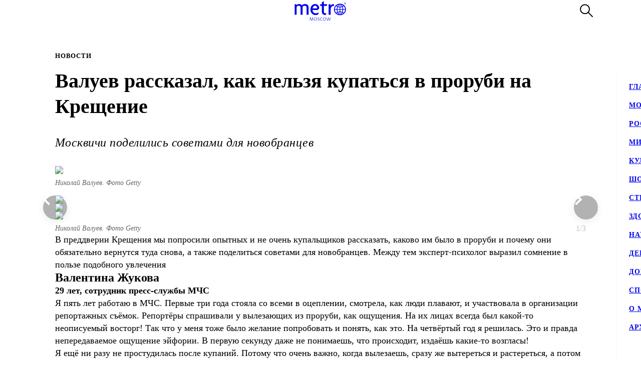

--- FILE ---
content_type: text/html; charset=utf-8
request_url: https://www.gazetametro.ru/legacy/articles/valuev-rasskazal-kak-nelzja-kupatsja-v-prorubi-na-kreschenie-18-01-2018
body_size: 26383
content:
<!DOCTYPE html><html lang="ru" data-theme="light"><head><meta charSet="utf-8"/><meta name="application-name" content="Metro" class="jsx-4168463911"/><meta name="apple-mobile-web-app-title" content="Metro" class="jsx-4168463911"/><link rel="apple-touch-icon" href="/icons/android/android-launchericon-48-48.png" class="jsx-4168463911"/><link rel="apple-touch-icon" sizes="144x144" href="/icons/android/android-launchericon-144-144.png" class="jsx-4168463911"/><link rel="apple-touch-icon" sizes="192x192" href="/icons/android/android-launchericon-192-192.png" class="jsx-4168463911"/><link rel="manifest" href="/manifest.json" class="jsx-4168463911"/><meta name="viewport" content="initial-scale=1.0, width=device-width" class="jsx-4168463911"/><meta name="pmail-verification" content="b0f4091268c0013af96aca0a3a6eff02" class="jsx-4168463911"/><script type="application/ld+json" class="jsx-4168463911">{"@context":"http://www.schema.org","@type":"Organization","name":"Газета Metro","url":"https://www.gazetametro.ru/","sameAs":["https://t.me/gazetametro","https://ok.ru/gazetametro","https://vk.com/gazetametro"],"logo":"https://static.gazetametro.ru/res/id/metro-logo-black.png","description":"Metro — крупнейший международный бренд, который 26 лет ведёт свою историю на медиарынке. Начав свой путь в Стокгольме, Metro шагнул по мировым столицам, и Москва не стала исключением. Сейчас Metro является неотъемлемой частью жизни москвичей и гостей города и ежедневно знакомит своих читателей с самыми важными аспектами городской жизни. ","address":{"@type":"PostalAddress","streetAddress":"Москва, 5-я улица Ямского Поля, 7к2","addressLocality":"Москва","postalCode":"125040","addressCountry":"Россия"},"geo":{"@type":"GeoCoordinates","latitude":"55.785449","longitude":"37.583455"},"hasMap":"https://yandex.ru/maps/-/CCUONCc6hD","openingHours":"Mo, Tu, We, Th, Fr, Sa, Su -","contactPoint":{"@type":"ContactPoint","telephone":" +7 (495) 787-12-11","contactType":" Media"}}</script><title class="jsx-3260644321 jsx-2842275286">Валуев рассказал, как нельзя купаться в проруби на Крещение</title><meta name="description" content="Валуев рассказал, как нельзя купаться в проруби на Крещение"/><meta property="og:description" content="Валуев рассказал, как нельзя купаться в проруби на Крещение"/><meta property="og:title" content="Валуев рассказал, как нельзя купаться в проруби на Крещение"/><meta property="og:type" content="article"/><meta property="og:locale" content="ru_RU"/><meta property="og:site_name" content="Metro Москва"/><meta property="og:url" content="https://transfer.gazetametro.ru/articles/valuev-rasskazal-kak-nelzja-kupatsja-v-prorubi-na-kreschenie-18-01-2018"/><meta property="og:image" content="https://storage.yandexcloud.net/stage01-metronews-transfer/media/20220617/16/10/858x540_a4351c06_dpnub3cj.jpg"/><meta property="og:image:type" content="image/jpeg"/><meta property="og:article:author:first_name" content="Руслана Карпова" class="jsx-3260644321 jsx-2842275286"/><meta property="og:article:published_time" content="2018-01-18T09:29:00+03:00" class="jsx-3260644321 jsx-2842275286"/><meta property="og:article:modified_time" content="2022-06-17T16:10:28.594000+03:00" class="jsx-3260644321 jsx-2842275286"/><link rel="canonical" href="https://www.gazetametro.ru/legacy/articles/valuev-rasskazal-kak-nelzja-kupatsja-v-prorubi-na-kreschenie-18-01-2018" class="jsx-3260644321 jsx-2842275286"/><link rel="alternate" media="(max-width: 534px)" href="https://www.gazetametro.ru/articles/valuev-rasskazal-kak-nelzja-kupatsja-v-prorubi-na-kreschenie-18-01-2018" class="jsx-3260644321 jsx-2842275286"/><meta name="next-head-count" content="25"/><link rel="shortcut icon" href="/favicon.ico"/><link data-next-font="" rel="preconnect" href="/" crossorigin="anonymous"/><link rel="preload" href="https://cdn.www.gazetametro.ru/_next/static/css/c7abde10668052f4.css" as="style" crossorigin=""/><link rel="stylesheet" href="https://cdn.www.gazetametro.ru/_next/static/css/c7abde10668052f4.css" crossorigin="" data-n-g=""/><link rel="preload" href="https://cdn.www.gazetametro.ru/_next/static/css/d2255d163cd5b2e2.css" as="style" crossorigin=""/><link rel="stylesheet" href="https://cdn.www.gazetametro.ru/_next/static/css/d2255d163cd5b2e2.css" crossorigin="" data-n-p=""/><noscript data-n-css=""></noscript><script defer="" crossorigin="" nomodule="" src="https://cdn.www.gazetametro.ru/_next/static/chunks/polyfills-c67a75d1b6f99dc8.js"></script><script defer="" src="https://cdn.www.gazetametro.ru/_next/static/chunks/5708.7b1907faede2ee72.js" crossorigin=""></script><script defer="" src="https://cdn.www.gazetametro.ru/_next/static/chunks/5848.32a4610cc730ce36.js" crossorigin=""></script><script defer="" src="https://cdn.www.gazetametro.ru/_next/static/chunks/8542.50084b1eb2d9e752.js" crossorigin=""></script><script defer="" src="https://cdn.www.gazetametro.ru/_next/static/chunks/4099.b9dd210e03d1da5c.js" crossorigin=""></script><script src="https://cdn.www.gazetametro.ru/_next/static/chunks/webpack-24375579e64679a3.js" defer="" crossorigin=""></script><script src="https://cdn.www.gazetametro.ru/_next/static/chunks/framework-13cd2985af38ac8a.js" defer="" crossorigin=""></script><script src="https://cdn.www.gazetametro.ru/_next/static/chunks/main-312bb7d676fee9da.js" defer="" crossorigin=""></script><script src="https://cdn.www.gazetametro.ru/_next/static/chunks/pages/_app-8ca297c50c264591.js" defer="" crossorigin=""></script><script src="https://cdn.www.gazetametro.ru/_next/static/chunks/2053-c2e04e3f9b5f8229.js" defer="" crossorigin=""></script><script src="https://cdn.www.gazetametro.ru/_next/static/chunks/9966-0bab0a4ffa51c590.js" defer="" crossorigin=""></script><script src="https://cdn.www.gazetametro.ru/_next/static/chunks/4612-1d1d5bb242d2ee03.js" defer="" crossorigin=""></script><script src="https://cdn.www.gazetametro.ru/_next/static/chunks/1554-a87c672270baaf7d.js" defer="" crossorigin=""></script><script src="https://cdn.www.gazetametro.ru/_next/static/chunks/pages/legacy/articles/%5Bid%5D-616f517fa7bb8e6f.js" defer="" crossorigin=""></script><script src="https://cdn.www.gazetametro.ru/_next/static/5LyhlpDxM9XP40bOgJJI-/_buildManifest.js" defer="" crossorigin=""></script><script src="https://cdn.www.gazetametro.ru/_next/static/5LyhlpDxM9XP40bOgJJI-/_ssgManifest.js" defer="" crossorigin=""></script><style id="__jsx-2852956706">.burger.jsx-2852956706{display:-webkit-box;display:-webkit-flex;display:-ms-flexbox;display:flex;-webkit-flex-direction:column;-ms-flex-direction:column;flex-direction:column;-webkit-box-pack:justify;-webkit-justify-content:space-between;-ms-flex-pack:justify;justify-content:space-between;position:relative;width:23px;height:18px;cursor:pointer;-webkit-tap-highlight-color:transparent;}@media (min-width:534px){.burger.jsx-2852956706{width:30px;height:22px;}}.burger__item.jsx-2852956706{position:absolute;width:100%;height:2px;border-radius:10px;-webkit-transition:all 0.2s ease;transition:all 0.2s ease;-webkit-transform-origin:center;-ms-transform-origin:center;transform-origin:center;background-color:var(--burger-background-color);}.burger__item.jsx-2852956706:first-child{top:0;}.burger__item.jsx-2852956706:last-child{bottom:0;}.burger__item-first.jsx-2852956706{-webkit-transform:rotate(45deg);-ms-transform:rotate(45deg);transform:rotate(45deg);margin-top:0;position:absolute;top:calc(50% - 1px) !important;}.burger__item-second.jsx-2852956706{width:80%;position:absolute;left:0;top:calc(50% - 1px);}.burger__item-third.jsx-2852956706{-webkit-transform:rotate(-45deg);-ms-transform:rotate(-45deg);transform:rotate(-45deg);position:absolute;bottom:calc(50% - 1px) !important;}.burger__item--closed.jsx-2852956706{width:0;}</style><style id="__jsx-1626067004">.burger__item-second.jsx-1626067004{-webkit-transform:none;-ms-transform:none;transform:none;left:0;}</style><style id="__jsx-846485770">.UMenu.jsx-846485770{display:-webkit-box;display:-webkit-flex;display:-ms-flexbox;display:flex;-webkit-align-items:center;-webkit-box-align:center;-ms-flex-align:center;align-items:center;padding:0;margin:0;background:none;border:none;cursor:pointer;}.UMenu.jsx-846485770:hover .burger__item{background-color:#797c7a;}.UMenu.jsx-846485770:hover>*.jsx-846485770{color:#797c7a;}.UMenu__text.jsx-846485770{-webkit-transition:color 200ms;transition:color 200ms;font-style:normal;font-weight:700;font-size:16px;margin-left:19px;display:none;}@media (min-width:1366px){.UMenu__text.jsx-846485770{display:block;}}</style><style id="__jsx-2751812453">.USearch.jsx-2751812453{display:-webkit-box;display:-webkit-flex;display:-ms-flexbox;display:flex;-webkit-box-pack:justify;-webkit-justify-content:space-between;-ms-flex-pack:justify;justify-content:space-between;-webkit-align-items:center;-webkit-box-align:center;-ms-flex-align:center;align-items:center;padding:0;margin:0;background:none;border:none;cursor:pointer;}.USearch.jsx-2751812453 svg{height:auto;width:20px;}@media (min-width:534px){.USearch.jsx-2751812453 svg{width:26px;}}.USearch__text.jsx-2751812453{margin-left:15px;font-style:normal;font-weight:700;font-size:16px;}</style><style id="__jsx-3043536224">.USocials.jsx-3043536224{display:-webkit-box;display:-webkit-flex;display:-ms-flexbox;display:flex;width:100%;}.USocials__icon.jsx-3043536224 a{display:block;height:40px;width:40px;}@media (min-width:820px){.USocials__icon.jsx-3043536224 a{height:32px;width:32px;}}.USocials__icon.jsx-3043536224+.USocials__icon.jsx-3043536224{margin-left:12px;}@media (min-width:820px){.USocials__icon.jsx-3043536224+.USocials__icon.jsx-3043536224{margin-left:8px;}}.USocials__icon.jsx-3043536224 svg{width:100%;height:100%;}.USocials__icon.jsx-3043536224 svg:hover>rect{fill:var(--social-svg-background-color-hover);}.USocials__icon.jsx-3043536224 svg rect{fill:var(--interactive-element-background-color);}.USocials__icon.jsx-3043536224 svg path{-webkit-transition:fill 200ms;transition:fill 200ms;fill:var(--social-svg-color);}</style><style id="__jsx-209896667">.Search-enter{-webkit-transform:translateY(-100%);-ms-transform:translateY(-100%);transform:translateY(-100%);}.Search-enter-active{-webkit-transform:translateY(0);-ms-transform:translateY(0);transform:translateY(0);-webkit-transition:-webkit-transform 200ms;-webkit-transition:transform 200ms;transition:transform 200ms;}.Search-exit{-webkit-transform:translateY(0);-ms-transform:translateY(0);transform:translateY(0);}.Search-exit-active{-webkit-transform:translateY(-100%);-ms-transform:translateY(-100%);transform:translateY(-100%);-webkit-transition:-webkit-transform 200ms;-webkit-transition:transform 200ms;transition:transform 200ms;}div.USpinnerLoader.search-spinner{top:30vh;}@media (min-width:820px){div.USpinnerLoader.search-spinner{top:50vh;}}.SHeader.jsx-209896667 .SHeader__logo-item{height:32px;width:auto;}@media (min-width:534px){.SHeader.jsx-209896667 .SHeader__logo-item{height:40px;}}.SHeader__main.jsx-209896667{height:var(--header-height);background-color:var(--background-color-header);position:relative;padding:8px 16px;z-index:2;display:-webkit-box;display:-webkit-flex;display:-ms-flexbox;display:flex;-webkit-align-items:center;-webkit-box-align:center;-ms-flex-align:center;align-items:center;border-bottom:1px solid var(--section-divider-color);}@media (min-width:534px){.SHeader__main.jsx-209896667{display:-webkit-box;display:-webkit-flex;display:-ms-flexbox;display:flex;-webkit-align-items:center;-webkit-box-align:center;-ms-flex-align:center;align-items:center;-webkit-flex-direction:row;-ms-flex-direction:row;flex-direction:row;padding:10px 24px;}}@media (min-width:1112px){.SHeader__burger.jsx-209896667{display:none;}}@media (min-width:1112px){.SHeader__overlay.jsx-209896667{position:fixed;left:0;right:0;bottom:0;-webkit-transition:background-color 0.4s,top 0s 0.4s;transition:background-color 0.4s,top 0s 0.4s;}}.SHeader__dropdown.jsx-209896667{position:fixed;height:calc(100% - var(--header-height));display:-webkit-box;display:-webkit-flex;display:-ms-flexbox;display:flex;-webkit-flex-direction:column;-ms-flex-direction:column;flex-direction:column;-webkit-box-pack:justify;-webkit-justify-content:space-between;-ms-flex-pack:justify;justify-content:space-between;padding:18px 24px 24px;margin-top:var(--header-height);top:calc(-100% + var(--header-height));left:0;right:0;bottom:0;z-index:1;background-color:var(--background-color);-webkit-transition:-webkit-transform 0.4s;-webkit-transition:transform 0.4s;transition:transform 0.4s;}@media (min-width:1112px){.SHeader__dropdown.jsx-209896667{box-shadow:0px 4px 4px rgba(0,0,0,0.05);margin-top:0;display:block;position:fixed;-webkit-box-pack:justify;-webkit-justify-content:space-between;-ms-flex-pack:justify;justify-content:space-between;height:auto;top:calc(var(--header-height) + 1px);left:unset;right:-320px;width:320px;box-shadow:0px 4px 4px rgba(0,0,0,0.05);}}.SHeader__content.jsx-209896667{position:relative;display:-webkit-box;display:-webkit-flex;display:-ms-flexbox;display:flex;gap:24px;-webkit-box-pack:justify;-webkit-justify-content:space-between;-ms-flex-pack:justify;justify-content:space-between;-webkit-flex-direction:column;-ms-flex-direction:column;flex-direction:column;height:100%;}.SHeader__content-divider.jsx-209896667{-webkit-flex:0 0 2px;-ms-flex:0 0 2px;flex:0 0 2px;background-color:var(--frame-border-color);}@media (min-width:1112px){.SHeader__content-divider.jsx-209896667{display:none;}}.SHeader__content-footer.jsx-209896667{display:-webkit-box;display:-webkit-flex;display:-ms-flexbox;display:flex;-webkit-align-items:center;-webkit-box-align:center;-ms-flex-align:center;align-items:center;-webkit-box-pack:justify;-webkit-justify-content:space-between;-ms-flex-pack:justify;justify-content:space-between;}.SHeader__content-footer_search.jsx-209896667{display:-webkit-box;display:-webkit-flex;display:-ms-flexbox;display:flex;-webkit-box-pack:center;-webkit-justify-content:center;-ms-flex-pack:center;justify-content:center;border:1px #dddddd solid;border-radius:8px;height:40px;width:40px;-webkit-flex-shrink:0;-ms-flex-negative:0;flex-shrink:0;}@media (min-width:820px){.SHeader__content-footer_search.jsx-209896667{display:none;}}.SHeader__links.jsx-209896667{display:-webkit-box;display:-webkit-flex;display:-ms-flexbox;display:flex;-webkit-box-pack:center;-webkit-justify-content:center;-ms-flex-pack:center;justify-content:center;-webkit-flex-direction:column;-ms-flex-direction:column;flex-direction:column;overflow:auto;-webkit-scrollbar-width:0;-moz-scrollbar-width:0;-ms-scrollbar-width:0;scrollbar-width:0;font-weight:700;font-style:normal;-webkit-letter-spacing:0.06em;-moz-letter-spacing:0.06em;-ms-letter-spacing:0.06em;letter-spacing:0.06em;font-size:18px;line-height:140%;-webkit-text-decoration:none;text-decoration:none;text-transform:uppercase;}@media (min-width:1112px){.SHeader__links.jsx-209896667{-webkit-box-pack:start;-webkit-justify-content:flex-start;-ms-flex-pack:start;justify-content:flex-start;text-align:start;font-size:14px;}}.SHeader__links-wrapper.jsx-209896667{height:100%;overflow:auto;position:relative;}.SHeader__links-wrapper.jsx-209896667::before{content:"";position:absolute;height:200px;left:0;right:0;bottom:0px;opacity:1;-webkit-transition:opacity 0.3s ease;transition:opacity 0.3s ease;pointer-events:none;background:var(--menu-gradient-social);}.SHeader__links.jsx-209896667>a{-webkit-transition:color 200ms;transition:color 200ms;}.SHeader__links.jsx-209896667>a+a{margin-top:18px;}@media (min-width:1112px){.SHeader__links.jsx-209896667>a:hover{color:#797c7a;}}.SHeader__logo.jsx-209896667{position:absolute;left:50%;top:50%;-webkit-transform:translate(-50%,-50%);-ms-transform:translate(-50%,-50%);transform:translate(-50%,-50%);display:-webkit-box;display:-webkit-flex;display:-ms-flexbox;display:flex;-webkit-align-items:center;-webkit-box-align:center;-ms-flex-align:center;align-items:center;-webkit-box-pack:center;-webkit-justify-content:center;-ms-flex-pack:center;justify-content:center;cursor:pointer;-webkit-tap-highlight-color:transparent;}.SHeader__logo.jsx-209896667>a{display:-webkit-box;display:-webkit-flex;display:-ms-flexbox;display:flex;}.SHeader__block.jsx-209896667{display:-webkit-inline-box;display:-webkit-inline-flex;display:-ms-inline-flexbox;display:inline-flex;-webkit-flex:1;-ms-flex:1;flex:1;-webkit-align-items:stretch;-webkit-box-align:stretch;-ms-flex-align:stretch;align-items:stretch;-webkit-box-pack:end;-webkit-justify-content:flex-end;-ms-flex-pack:end;justify-content:flex-end;}@media (min-width:1112px){.SHeader__block.jsx-209896667{height:100%;-webkit-box-flex:1;-webkit-flex-grow:1;-ms-flex-positive:1;flex-grow:1;}}@media (min-width:1112px){.SHeader__category.jsx-209896667{display:-webkit-box;display:-webkit-flex;display:-ms-flexbox;display:flex;-webkit-flex-wrap:wrap;-ms-flex-wrap:wrap;flex-wrap:wrap;-webkit-align-items:center;-webkit-box-align:center;-ms-flex-align:center;align-items:center;-webkit-align-content:stretch;-ms-flex-line-pack:stretch;align-content:stretch;margin-left:auto;}}.SHeader__category-sm.jsx-209896667{display:-webkit-box;display:-webkit-flex;display:-ms-flexbox;display:flex;-webkit-flex-direction:column;-ms-flex-direction:column;flex-direction:column;}.SHeader__category-sm.jsx-209896667::after{content:"";background:#007f3e;width:60px;height:2px;margin:18px 0;}@media (min-width:1112px){.SHeader__category-sm.jsx-209896667::after{display:none;}}@media (min-width:1112px){.SHeader__category-sm.jsx-209896667{display:none;}}.SHeader__category.jsx-209896667>a{text-transform:uppercase;-webkit-transition:color 200ms;transition:color 200ms;}@media (min-width:1112px){.SHeader__category.jsx-209896667>a{font-weight:700;font-style:normal;font-size:16px;-webkit-letter-spacing:0.06em;-moz-letter-spacing:0.06em;-ms-letter-spacing:0.06em;letter-spacing:0.06em;-webkit-text-decoration:none;text-decoration:none;line-height:22px;padding:0 30px;}.SHeader__category.jsx-209896667>a:hover{color:#797c7a;}.SHeader__category.jsx-209896667>a svg{position:absolute;top:50%;-webkit-transform:translate(0,-50%);-ms-transform:translate(0,-50%);transform:translate(0,-50%);margin-left:8px;}}@media (min-width:1366px){.SHeader__category.jsx-209896667>a{padding:0 40px;}}@media (min-width:820px){.SHeader__buttons.jsx-209896667{display:-webkit-box;display:-webkit-flex;display:-ms-flexbox;display:flex;-webkit-align-items:center;-webkit-box-align:center;-ms-flex-align:center;align-items:center;-webkit-flex-direction:row-reverse;-ms-flex-direction:row-reverse;flex-direction:row-reverse;-webkit-flex-shrink:0;-ms-flex-negative:0;flex-shrink:0;}}@media (min-width:1112px){.SHeader__buttons.jsx-209896667{margin-left:auto;}}.SHeader__buttons-smartflow.jsx-209896667{height:20px;}@media (min-width:820px){.SHeader__buttons-smartflow.jsx-209896667{height:26px;}}.SHeader__buttons-smartflow.jsx-209896667 svg{height:auto;width:20px;}@media (min-width:820px){.SHeader__buttons-smartflow.jsx-209896667 svg{width:26px;}}.SHeader__buttons-search.jsx-209896667,.SHeader__buttons-smartflow.jsx-209896667{display:none;}@media (min-width:820px){.SHeader__buttons-search.jsx-209896667,.SHeader__buttons-smartflow.jsx-209896667{display:block;margin-right:42px;margin-top:-2px;}}.SHeader__buttons-search.jsx-209896667 path,.SHeader__buttons-smartflow.jsx-209896667 path{-webkit-transition:fill,stroke 200ms;transition:fill,stroke 200ms;}.SHeader__buttons-search.jsx-209896667 svg:hover>*,.SHeader__buttons-smartflow.jsx-209896667 svg:hover>*{stroke:#797c7a;}@media (min-width:1112px){.SHeader__search.jsx-209896667{margin-left:40px;}}.link-active{color:#007f3e;}</style><style id="__jsx-4204986299">body{overflow:unset;}.LMain__content{visibility:initial;}.SHeader__dropdown.jsx-4204986299{-webkit-transform:translateY(0);-ms-transform:translateY(0);transform:translateY(0);}@media (min-width:1112px){.SHeader__dropdown.jsx-4204986299{-webkit-transform:translateX(0);-ms-transform:translateX(0);transform:translateX(0);border:none;}}@media (min-width:1112px){.SHeader__overlay.jsx-4204986299{background-color:transparent;top:-999999999px;;}}</style><style id="__jsx-2736368109">.ArticlePage#valuev-rasskazal-kak-nelzja-kupatsja-v-prorubi-na-kreschenie-18-01-2018{--accent-color:var(--accent-color-default) !important;--accent-color-markup:var(--accent-color-default-markup) !important;}</style><style id="__jsx-1417139273">.h5.jsx-1417139273{padding:0;margin:0;font-weight:700;font-style:normal;-webkit-letter-spacing:0.06em;-moz-letter-spacing:0.06em;-ms-letter-spacing:0.06em;letter-spacing:0.06em;}</style><style id="__jsx-1638379923">.h1.jsx-1638379923{padding:0;margin:0;font-weight:300;font-style:normal;line-height:128%;font-weight:700;}@media (min-width:375px){.h1.jsx-1638379923{font-size:calc(24px + 10 * (100vw - 375px) / 159);}}@media (min-width:534px){.h1.jsx-1638379923{font-size:calc(34px + 6 * (100vw - 534px) / 286);}}@media (min-width:820px){.h1.jsx-1638379923{font-size:40px;}}.h1.jsx-1638379923 b.jsx-1638379923,.h1.jsx-1638379923 strong.jsx-1638379923{font-weight:700;font-style:normal;}</style><style id="__jsx-2890851432">.WLead.jsx-2890851432{font-weight:300;font-family:"CorpidSemiCondensed";font-weight:300;font-style:italic;font-family:"CorpidOT" !important;}@media (min-width:375px){.WLead.jsx-2890851432{font-size:calc(18px + 6 * (100vw - 375px) / 159);}}@media (min-width:534px){.WLead.jsx-2890851432{font-size:calc(24px + 0 * (100vw - 534px) / 286);}}@media (min-width:820px){.WLead.jsx-2890851432{font-size:24px;}}@media (min-width:375px){.WLead.jsx-2890851432{line-height:130%;}}@media (min-width:534px){.WLead.jsx-2890851432{line-height:136%;}}@media (min-width:820px){.WLead.jsx-2890851432{line-height:144%;}}@media (min-width:375px){.WLead.jsx-2890851432{-webkit-letter-spacing:0.02em;-moz-letter-spacing:0.02em;-ms-letter-spacing:0.02em;letter-spacing:0.02em;}}@media (min-width:534px){.WLead.jsx-2890851432{-webkit-letter-spacing:-0.02em;-moz-letter-spacing:-0.02em;-ms-letter-spacing:-0.02em;letter-spacing:-0.02em;}}@media (min-width:820px){.WLead.jsx-2890851432{-webkit-letter-spacing:0;-moz-letter-spacing:0;-ms-letter-spacing:0;letter-spacing:0;}}@media (min-width:534px){.WLead.jsx-2890851432{-webkit-letter-spacing:0.02em;-moz-letter-spacing:0.02em;-ms-letter-spacing:0.02em;letter-spacing:0.02em;}}</style><style id="__jsx-2800430582">.UImageWithFallback{font-size:0;}</style><style id="__jsx-218238456">.WRenditions__img{max-width:100%;width:100%;position:relative;cursor:pointer;-webkit-tap-highlight-color:transparent;}.WRenditions.jsx-218238456{display:-webkit-box;display:-webkit-flex;display:-ms-flexbox;display:flex;-webkit-flex:1 0 auto;-ms-flex:1 0 auto;flex:1 0 auto;position:relative;}.WRenditions.jsx-218238456 .UImageWithFallback{width: 100%; height: auto;;}.WRenditions.jsx-218238456 .WRenditions__img{position:initial !important;}.WRenditions.horizontal.jsx-218238456{width:100%;height:auto;}.WRenditions.blur.jsx-218238456{position:initial;}@media only screen and (max-aspect-ratio:0.686){.WRenditions.blur.jsx-218238456{-webkit-box-flex:1 !important;-webkit-flex-grow:1 !important;-ms-flex-positive:1 !important;flex-grow:1 !important;}}.WRenditions__wrapper.jsx-218238456{display:-webkit-box;display:-webkit-flex;display:-ms-flexbox;display:flex;-webkit-box-flex:1;-webkit-flex-grow:1;-ms-flex-positive:1;flex-grow:1;position:relative;z-index:2;}@media only screen and (min-aspect-ratio:0.687){.WRenditions__wrapper.blur.jsx-218238456{padding:16px 0;}}@media (min-width:820px){.WRenditions__wrapper.jsx-218238456>img,.UImageWithFallback{border-radius:12px;}}.WRenditions__background.jsx-218238456{position:absolute;z-index:-1;width:100%;height:100%;left:0;top:0;}.WRenditions__background.jsx-218238456 img{object-fit:fill;-webkit-filter:blur(32px);filter:blur(32px);}.WRenditions__mobile.jsx-218238456{display:-webkit-box;display:-webkit-flex;display:-ms-flexbox;display:flex;}@media (min-width:534px){.WRenditions__mobile.jsx-218238456{display:none;}}.WRenditions__square.jsx-218238456{display:none;}@media (min-width:534px){.WRenditions__square.jsx-218238456{display:-webkit-box;display:-webkit-flex;display:-ms-flexbox;display:flex;}}@media (min-width:1112px){.WRenditions__square.jsx-218238456{display:none;}}.WRenditions__standard.jsx-218238456{display:none;}@media (min-width:1112px){.WRenditions__standard.jsx-218238456{display:-webkit-box;display:-webkit-flex;display:-ms-flexbox;display:flex;}}</style><style id="__jsx-227867329">.UCaption.jsx-227867329{position:relative;display:-webkit-box;display:-webkit-flex;display:-ms-flexbox;display:flex;-webkit-flex-direction:column;-ms-flex-direction:column;flex-direction:column;}.UCaption__wrapper.jsx-227867329{position:relative;display:-webkit-box;display:-webkit-flex;display:-ms-flexbox;display:flex;}.UCaption__title.jsx-227867329{opacity:0.6;line-height:140%;font-weight:300;font-weight:300;font-style:italic;}@media (min-width:375px){.UCaption__title.jsx-227867329{font-size:calc(14px + 6 * (100vw - 375px) / 159);}}@media (min-width:534px){.UCaption__title.jsx-227867329{font-size:calc(20px + -6 * (100vw - 534px) / 286);}}@media (min-width:820px){.UCaption__title.jsx-227867329{font-size:14px;}}@media (min-width:375px){.UCaption__title.jsx-227867329{-webkit-letter-spacing:0;-moz-letter-spacing:0;-ms-letter-spacing:0;letter-spacing:0;}}@media (min-width:534px){.UCaption__title.jsx-227867329{-webkit-letter-spacing:-0.01em;-moz-letter-spacing:-0.01em;-ms-letter-spacing:-0.01em;letter-spacing:-0.01em;}}@media (min-width:820px){.UCaption__title.jsx-227867329{-webkit-letter-spacing:0;-moz-letter-spacing:0;-ms-letter-spacing:0;letter-spacing:0;}}@media (min-width:100px){.UCaption__title.jsx-227867329{margin-top:4vw;}}@media (min-width:375px){.UCaption__title.jsx-227867329{margin-top:2.1333333333vw;}}@media (min-width:534px){.UCaption__title.jsx-227867329{margin-top:2.9962546816vw;}}@media (min-width:820px){.UCaption__title.jsx-227867329{margin-top:8px;}}@media (min-width:1112px){.UCaption__title.jsx-227867329{margin-top:8px;}}.UCaption__subtitle.jsx-227867329{position:absolute;z-index:3;color:rgb(255,255,255);text-shadow:0 0 10px black;line-height:140%;font-weight:300;font-weight:300;font-style:normal;}@media (min-width:375px){.UCaption__subtitle.jsx-227867329{font-size:calc(14px + 6 * (100vw - 375px) / 159);}}@media (min-width:534px){.UCaption__subtitle.jsx-227867329{font-size:calc(20px + -6 * (100vw - 534px) / 286);}}@media (min-width:820px){.UCaption__subtitle.jsx-227867329{font-size:14px;}}@media (min-width:375px){.UCaption__subtitle.jsx-227867329{-webkit-letter-spacing:0;-moz-letter-spacing:0;-ms-letter-spacing:0;letter-spacing:0;}}@media (min-width:534px){.UCaption__subtitle.jsx-227867329{-webkit-letter-spacing:-0.01em;-moz-letter-spacing:-0.01em;-ms-letter-spacing:-0.01em;letter-spacing:-0.01em;}}@media (min-width:820px){.UCaption__subtitle.jsx-227867329{-webkit-letter-spacing:0;-moz-letter-spacing:0;-ms-letter-spacing:0;letter-spacing:0;}}@media (min-width:375px){.UCaption__subtitle.jsx-227867329{top:calc(8px + 2 * (100vw - 375px) / 159);right:calc(8px + 2 * (100vw - 375px) / 159);font-size:8px;}}@media (min-width:534px){.UCaption__subtitle.jsx-227867329{top:calc(10px + 8 * (100vw - 534px) / 286);right:calc(10px + 8 * (100vw - 534px) / 286);}}@media (min-width:820px){.UCaption__subtitle.jsx-227867329{top:8px;right:8px;}}</style><style id="__jsx-1021259108">.USlider__wrapper.jsx-1021259108{overflow:hidden;-webkit-box-flex:1;-webkit-flex-grow:1;-ms-flex-positive:1;flex-grow:1;padding:1px;}.USlider__wrapper.jsx-1021259108 .swiper-container{width:100%;overflow:visible;}.USlider__wrapper.jsx-1021259108 .swiper-slide{display:-webkit-box;display:-webkit-flex;display:-ms-flexbox;display:flex;-webkit-box-pack:center;-webkit-justify-content:center;-ms-flex-pack:center;justify-content:center;height:auto;touch-action:manipulation;}.USlider__wrapper.jsx-1021259108 .swiper-pagination{position:static;}@media (min-width:534px){.USlider__wrapper.jsx-1021259108 .swiper-pagination{display:none;}}.USlider__wrapper.jsx-1021259108 .swiper-pagination-bullet{display:inline-block;width:10px;height:2px;margin:0 5px;border-radius:0 10px 10px 0;background:rgb(166,166,166);}.USlider__control.jsx-1021259108{display:none;}@media (min-width:1113px){.USlider__control.jsx-1021259108{position:absolute;top:0;bottom:0;left:0;right:0;display:-webkit-box;display:-webkit-flex;display:-ms-flexbox;display:flex;-webkit-box-pack:justify;-webkit-justify-content:space-between;-ms-flex-pack:justify;justify-content:space-between;}}.USlider__control.jsx-1021259108 .swiper-button-prev{left:-24px;}.USlider__control.jsx-1021259108 .swiper-button-next{right:-24px;}.USlider__control.jsx-1021259108 .swiper-button{position:absolute;z-index:1;width:48px;height:48px;-webkit-transform:translateY(0);-ms-transform:translateY(0);transform:translateY(0);background-color:rgba(0,0,0,0.3);box-shadow:0px 4px 16px rgba(0,0,0,0.08);-webkit-transition:background-color 200ms;transition:background-color 200ms;-webkit-tap-highlight-color:transparent;}.USlider__control.jsx-1021259108 .swiper-button::after{content:"";display:none;}.USlider__control.jsx-1021259108 .swiper-button:hover{background-color:rgba(0,0,0,0.6);}.USlider__control.jsx-1021259108 .swiper-button-disabled{display:none;}.USlider__control.jsx-1021259108 .arrow.jsx-1021259108{display:inline-block;padding:6px;border:solid #fff;border-width:0 4px 4px 0;position:relative;}.USlider__control.jsx-1021259108 .arrow-left.jsx-1021259108{-webkit-transform:rotate(135deg);-ms-transform:rotate(135deg);transform:rotate(135deg);right:-3px;}.USlider__control.jsx-1021259108 .arrow-right.jsx-1021259108{-webkit-transform:rotate(-45deg);-ms-transform:rotate(-45deg);transform:rotate(-45deg);left:-3px;}</style><style id="__jsx-4251097214">.USlider__control.jsx-4251097214 .swiper-button{border-radius:100px;}</style><style id="__jsx-1127596517">.WSlider.jsx-1127596517 .UCaption{width:100%;}.WSlider.jsx-1127596517 .UCaption{width:100%;}.WSlider__counter.jsx-1127596517{display:none;font-style:normal;font-weight:300;font-size:16px;line-height:130%;color:#9b9b9b;margin-left:auto;}@media (min-width:820px){.WSlider__counter.jsx-1127596517{display:-webkit-box;display:-webkit-flex;display:-ms-flexbox;display:flex;-webkit-flex-shrink:0;-ms-flex-negative:0;flex-shrink:0;}}.WSlider__title.jsx-1127596517{display:-webkit-box;display:-webkit-flex;display:-ms-flexbox;display:flex;}.WSlider.jsx-1127596517 .SliderCopyright.jsx-1127596517{position:absolute;z-index:3;color:rgb(255,255,255);text-shadow:0px 0px 12px #000000;line-height:140%;font-weight:300;}@media (min-width:375px){.WSlider.jsx-1127596517 .SliderCopyright.jsx-1127596517{font-size:calc(14px + 6 * (100vw - 375px) / 159);}}@media (min-width:534px){.WSlider.jsx-1127596517 .SliderCopyright.jsx-1127596517{font-size:calc(20px + -6 * (100vw - 534px) / 286);}}@media (min-width:820px){.WSlider.jsx-1127596517 .SliderCopyright.jsx-1127596517{font-size:14px;}}@media (min-width:375px){.WSlider.jsx-1127596517 .SliderCopyright.jsx-1127596517{-webkit-letter-spacing:0;-moz-letter-spacing:0;-ms-letter-spacing:0;letter-spacing:0;}}@media (min-width:534px){.WSlider.jsx-1127596517 .SliderCopyright.jsx-1127596517{-webkit-letter-spacing:-0.01em;-moz-letter-spacing:-0.01em;-ms-letter-spacing:-0.01em;letter-spacing:-0.01em;}}@media (min-width:820px){.WSlider.jsx-1127596517 .SliderCopyright.jsx-1127596517{-webkit-letter-spacing:0;-moz-letter-spacing:0;-ms-letter-spacing:0;letter-spacing:0;}}@media (min-width:375px){.WSlider.jsx-1127596517 .SliderCopyright.jsx-1127596517{font-size:calc(8px + 0 * (100vw - 375px) / 159);top:8px;right:2.1333333333vw;}}@media (min-width:534px){.WSlider.jsx-1127596517 .SliderCopyright.jsx-1127596517{font-size:calc(8px + 4 * (100vw - 534px) / 286);top:10px;right:1.872659176vw;}}@media (min-width:820px){.WSlider.jsx-1127596517 .SliderCopyright.jsx-1127596517{font-size:12px;top:12px;right:12px;}}@media (min-width:1112px){.WSlider.jsx-1127596517 .SliderCopyright.jsx-1127596517{top:8px;}}</style><style id="__jsx-1029510481">.WSlider.jsx-1029510481 .UCaption .UCaption__subtitle{margin-top:4px;}@media (min-width:820px){.WSlider.jsx-1029510481 .UCaption .UCaption__subtitle{margin-top:4px;margin-right:0;}}</style><style id="__jsx-2711293717">.WBodyParser__slider.jsx-2711293717{clear:both;position:relative;border-radius:12px;}@media (min-width:100px){.WBodyParser__slider.jsx-2711293717{margin-top:16vw;}}@media (min-width:375px){.WBodyParser__slider.jsx-2711293717{margin-top:6.4vw;}}@media (min-width:534px){.WBodyParser__slider.jsx-2711293717{margin-top:5.9925093633vw;}}@media (min-width:820px){.WBodyParser__slider.jsx-2711293717{margin-top:var(--spacing-s);}}.WBodyParser__slider.jsx-2711293717 .USlider__wrapper{margin-left:calc(var(--spacing-mobile-container) * -1 * 1);margin-right:calc(var(--spacing-mobile-container) * -1 * 1);padding:0;}@media (min-width:820px){.WBodyParser__slider.jsx-2711293717 .USlider__wrapper{margin-left:inherit;margin-right:inherit;}}@media (min-width:820px){.WBodyParser__slider.jsx-2711293717 .USlider__wrapper{padding:inherit;}}@media (min-width:534px){.WBodyParser__slider.jsx-2711293717{margin-top:20px;}}.WBodyParser__slider.jsx-2711293717 .swiper-slide{margin-right:8px;width:85%;}.WBodyParser__slider.jsx-2711293717 .swiper-slide .WRenditions::after{content:"";position:absolute;top:0;left:0;width:100%;height:100%;background-color:rgba(0,0,0,0.03);pointer-events:none;z-index:2;}.WBodyParser__slider.jsx-2711293717 .swiper-slide .UCaption__subtitle{text-shadow:0 0 12px #b3b3b3;}@media (min-width:534px){.WBodyParser__slider.jsx-2711293717 .swiper-slide{margin-right:16px;}}@media (min-width:1113px){.WBodyParser__slider.jsx-2711293717 .swiper-slide{width:100%;}.WBodyParser__slider.jsx-2711293717 .swiper-slide .WRenditions::after{content:none;}.WBodyParser__slider.jsx-2711293717 .swiper-slide .UCaption__subtitle{text-shadow:0 0 5px #b0b0b0;}}.WBodyParser__slider.jsx-2711293717 .swiper-slide:nth-last-of-type(1){margin-right:0;}</style><style id="__jsx-189424245">@charset "UTF-8";.WWysiwyg :global(.tiktok-embed){padding:0;margin:0;max-width:100%;}.WWysiwyg>*:first-child{margin-top:0;}.WWysiwyg p,.WWysiwyg b,.WWysiwyg s,.WWysiwyg u,.WWysiwyg a,.WWysiwyg i,.WWysiwyg blockquote,.WWysiwyg table{margin:0;padding:0;font-weight:300;font-family:"CorpidSemiCondensed";}@media (min-width:375px){.WWysiwyg p,.WWysiwyg b,.WWysiwyg s,.WWysiwyg u,.WWysiwyg a,.WWysiwyg i,.WWysiwyg blockquote,.WWysiwyg table{font-size:calc(18px + 6 * (100vw - 375px) / 159);}}@media (min-width:534px){.WWysiwyg p,.WWysiwyg b,.WWysiwyg s,.WWysiwyg u,.WWysiwyg a,.WWysiwyg i,.WWysiwyg blockquote,.WWysiwyg table{font-size:calc(24px + -6 * (100vw - 534px) / 286);}}@media (min-width:820px){.WWysiwyg p,.WWysiwyg b,.WWysiwyg s,.WWysiwyg u,.WWysiwyg a,.WWysiwyg i,.WWysiwyg blockquote,.WWysiwyg table{font-size:18px;}}@media (min-width:375px){.WWysiwyg p,.WWysiwyg b,.WWysiwyg s,.WWysiwyg u,.WWysiwyg a,.WWysiwyg i,.WWysiwyg blockquote,.WWysiwyg table{line-height:130%;}}@media (min-width:534px){.WWysiwyg p,.WWysiwyg b,.WWysiwyg s,.WWysiwyg u,.WWysiwyg a,.WWysiwyg i,.WWysiwyg blockquote,.WWysiwyg table{line-height:136%;}}@media (min-width:820px){.WWysiwyg p,.WWysiwyg b,.WWysiwyg s,.WWysiwyg u,.WWysiwyg a,.WWysiwyg i,.WWysiwyg blockquote,.WWysiwyg table{line-height:144%;}}@media (min-width:375px){.WWysiwyg p,.WWysiwyg b,.WWysiwyg s,.WWysiwyg u,.WWysiwyg a,.WWysiwyg i,.WWysiwyg blockquote,.WWysiwyg table{-webkit-letter-spacing:0.02em;-moz-letter-spacing:0.02em;-ms-letter-spacing:0.02em;letter-spacing:0.02em;}}@media (min-width:534px){.WWysiwyg p,.WWysiwyg b,.WWysiwyg s,.WWysiwyg u,.WWysiwyg a,.WWysiwyg i,.WWysiwyg blockquote,.WWysiwyg table{-webkit-letter-spacing:-0.02em;-moz-letter-spacing:-0.02em;-ms-letter-spacing:-0.02em;letter-spacing:-0.02em;}}@media (min-width:820px){.WWysiwyg p,.WWysiwyg b,.WWysiwyg s,.WWysiwyg u,.WWysiwyg a,.WWysiwyg i,.WWysiwyg blockquote,.WWysiwyg table{-webkit-letter-spacing:0;-moz-letter-spacing:0;-ms-letter-spacing:0;letter-spacing:0;}}.WWysiwyg s,.WWysiwyg u,.WWysiwyg a,.WWysiwyg sub,.WWysiwyg sup,.WWysiwyg table{font-style:normal;font-weight:300;}.WWysiwyg p{display:block;margin-top:12px;-webkit-letter-spacing:-0.02em;-moz-letter-spacing:-0.02em;-ms-letter-spacing:-0.02em;letter-spacing:-0.02em;font-weight:300;font-family:"CorpidSemiCondensed";}@media (min-width:375px){.WWysiwyg p{font-size:calc(18px + 6 * (100vw - 375px) / 159);}}@media (min-width:534px){.WWysiwyg p{font-size:calc(24px + -6 * (100vw - 534px) / 286);}}@media (min-width:820px){.WWysiwyg p{font-size:18px;}}@media (min-width:375px){.WWysiwyg p{line-height:130%;}}@media (min-width:534px){.WWysiwyg p{line-height:136%;}}@media (min-width:820px){.WWysiwyg p{line-height:144%;}}@media (min-width:375px){.WWysiwyg p{-webkit-letter-spacing:0.02em;-moz-letter-spacing:0.02em;-ms-letter-spacing:0.02em;letter-spacing:0.02em;}}@media (min-width:534px){.WWysiwyg p{-webkit-letter-spacing:-0.02em;-moz-letter-spacing:-0.02em;-ms-letter-spacing:-0.02em;letter-spacing:-0.02em;}}@media (min-width:820px){.WWysiwyg p{-webkit-letter-spacing:0;-moz-letter-spacing:0;-ms-letter-spacing:0;letter-spacing:0;}}@media (min-width:534px){.WWysiwyg p{margin-top:20px;-webkit-letter-spacing:0;-moz-letter-spacing:0;-ms-letter-spacing:0;letter-spacing:0;}}.WWysiwyg h2,.WWysiwyg h3{display:block;margin:0;margin-top:24px;font-style:normal;font-weight:700;}@media (min-width:534px){.WWysiwyg h2,.WWysiwyg h3{margin-top:40px;}}.WWysiwyg a{border-bottom:1px solid var(--accent-color);color:var(--accent-color);cursor:pointer;font-size:inherit;}.WWysiwyg b{font-weight:700;}.WWysiwyg u{-webkit-text-decoration:none;text-decoration:none;border-bottom:1px solid #000000;}.WWysiwyg i{font-style:italic;font-weight:300;}.WWysiwyg blockquote{color:var(--accent-color);position:relative;font-style:italic;font-weight:300;font-family:"CorpidSemiCondensed";font-weight:400;padding-top:8px;padding-bottom:8px;}@media (min-width:534px){.WWysiwyg blockquote{font-size:18px;}}@media (min-width:375px){.WWysiwyg blockquote{font-size:calc(18px + 6 * (100vw - 375px) / 159);}}@media (min-width:534px){.WWysiwyg blockquote{font-size:calc(24px + -6 * (100vw - 534px) / 286);}}@media (min-width:820px){.WWysiwyg blockquote{font-size:18px;}}@media (min-width:375px){.WWysiwyg blockquote{line-height:130%;}}@media (min-width:534px){.WWysiwyg blockquote{line-height:136%;}}@media (min-width:820px){.WWysiwyg blockquote{line-height:144%;}}@media (min-width:375px){.WWysiwyg blockquote{-webkit-letter-spacing:0.02em;-moz-letter-spacing:0.02em;-ms-letter-spacing:0.02em;letter-spacing:0.02em;}}@media (min-width:534px){.WWysiwyg blockquote{-webkit-letter-spacing:-0.02em;-moz-letter-spacing:-0.02em;-ms-letter-spacing:-0.02em;letter-spacing:-0.02em;}}@media (min-width:820px){.WWysiwyg blockquote{-webkit-letter-spacing:0;-moz-letter-spacing:0;-ms-letter-spacing:0;letter-spacing:0;}}@media (min-width:820px){.WWysiwyg blockquote{margin-top:8px;padding-bottom:0;}}.WWysiwyg blockquote::before{content:"ЦИТАТА";width:-webkit-max-content;width:-moz-max-content;width:max-content;display:block;font-style:normal;font-family:CorpidOT;background:#000;color:#fff;text-transform:uppercase;font-weight:700;}@media (min-width:375px){.WWysiwyg blockquote::before{font-size:calc(16px + 8 * (100vw - 375px) / 159);}}@media (min-width:534px){.WWysiwyg blockquote::before{font-size:calc(24px + -6 * (100vw - 534px) / 286);}}@media (min-width:820px){.WWysiwyg blockquote::before{font-size:18px;}}@media (min-width:375px){.WWysiwyg blockquote::before{line-height:120%;}}@media (min-width:534px){.WWysiwyg blockquote::before{line-height:136%;}}@media (min-width:820px){.WWysiwyg blockquote::before{line-height:144%;}}@media (min-width:375px){.WWysiwyg blockquote::before{-webkit-letter-spacing:0;-moz-letter-spacing:0;-ms-letter-spacing:0;letter-spacing:0;}}@media (min-width:534px){.WWysiwyg blockquote::before{-webkit-letter-spacing:-0.02em;-moz-letter-spacing:-0.02em;-ms-letter-spacing:-0.02em;letter-spacing:-0.02em;}}@media (min-width:820px){.WWysiwyg blockquote::before{-webkit-letter-spacing:0;-moz-letter-spacing:0;-ms-letter-spacing:0;letter-spacing:0;}}@media (min-width:375px){.WWysiwyg blockquote::before{padding:4px;margin-bottom:4px;-webkit-letter-spacing:0.06em;-moz-letter-spacing:0.06em;-ms-letter-spacing:0.06em;letter-spacing:0.06em;}}@media (min-width:534px){.WWysiwyg blockquote::before{padding:6px;-webkit-letter-spacing:0.08em;-moz-letter-spacing:0.08em;-ms-letter-spacing:0.08em;letter-spacing:0.08em;}}@media (min-width:820px){.WWysiwyg blockquote::before{padding:0px 8px;margin-bottom:8px;-webkit-letter-spacing:0.1em;-moz-letter-spacing:0.1em;-ms-letter-spacing:0.1em;letter-spacing:0.1em;}}.WWysiwyg blockquote div{margin-top:8px;}@media (min-width:534px){.WWysiwyg blockquote div{margin-top:12px;}}.WWysiwyg blockquote a{display:inline-block;cursor:pointer;color:#000000;border-bottom:1px solid #000000;}.WWysiwyg blockquote u{width:100%;display:block;text-align:right;border-bottom:none;color:var(--text-color);font-style:italic;font-weight:300;font-family:"CorpidSemiCondensed";font-weight:400;}@media (min-width:375px){.WWysiwyg blockquote u{font-size:calc(18px + 6 * (100vw - 375px) / 159);}}@media (min-width:534px){.WWysiwyg blockquote u{font-size:calc(24px + -6 * (100vw - 534px) / 286);}}@media (min-width:820px){.WWysiwyg blockquote u{font-size:18px;}}@media (min-width:375px){.WWysiwyg blockquote u{line-height:130%;}}@media (min-width:534px){.WWysiwyg blockquote u{line-height:136%;}}@media (min-width:820px){.WWysiwyg blockquote u{line-height:144%;}}@media (min-width:375px){.WWysiwyg blockquote u{-webkit-letter-spacing:0.02em;-moz-letter-spacing:0.02em;-ms-letter-spacing:0.02em;letter-spacing:0.02em;}}@media (min-width:534px){.WWysiwyg blockquote u{-webkit-letter-spacing:-0.02em;-moz-letter-spacing:-0.02em;-ms-letter-spacing:-0.02em;letter-spacing:-0.02em;}}@media (min-width:820px){.WWysiwyg blockquote u{-webkit-letter-spacing:0;-moz-letter-spacing:0;-ms-letter-spacing:0;letter-spacing:0;}}.WWysiwyg .embed-block{position:relative;margin-top:24px;}@media (min-width:534px){.WWysiwyg .embed-block{margin-top:32px;}}.WWysiwyg .embed-block:first-child{margin-top:0;}.WWysiwyg .embed-block blockquote::before{display:none;}.WWysiwyg ul,.WWysiwyg ol,.WWysiwyg dl{padding-left:24px;margin-top:16px;list-style-position:outside;}.WWysiwyg ul{margin-top:24px;list-style-type:none;padding-left:0;font-weight:300;font-family:"CorpidSemiCondensed";}@media (min-width:375px){.WWysiwyg ul{font-size:calc(18px + 6 * (100vw - 375px) / 159);}}@media (min-width:534px){.WWysiwyg ul{font-size:calc(24px + -6 * (100vw - 534px) / 286);}}@media (min-width:820px){.WWysiwyg ul{font-size:18px;}}@media (min-width:375px){.WWysiwyg ul{line-height:130%;}}@media (min-width:534px){.WWysiwyg ul{line-height:136%;}}@media (min-width:820px){.WWysiwyg ul{line-height:144%;}}@media (min-width:375px){.WWysiwyg ul{-webkit-letter-spacing:0.02em;-moz-letter-spacing:0.02em;-ms-letter-spacing:0.02em;letter-spacing:0.02em;}}@media (min-width:534px){.WWysiwyg ul{-webkit-letter-spacing:-0.02em;-moz-letter-spacing:-0.02em;-ms-letter-spacing:-0.02em;letter-spacing:-0.02em;}}@media (min-width:820px){.WWysiwyg ul{-webkit-letter-spacing:0;-moz-letter-spacing:0;-ms-letter-spacing:0;letter-spacing:0;}}.WWysiwyg ul li{position:relative;padding-left:24px;}.WWysiwyg ul li::before{content:"";display:block;width:4px;height:4px;margin-left:10px;margin-top:0.5em;border-radius:50%;background-color:black;position:absolute;left:0;}.WWysiwyg ol{font-size:16px;font-weight:300;font-family:"CorpidSemiCondensed";}@media (min-width:375px){.WWysiwyg ol{font-size:calc(18px + 6 * (100vw - 375px) / 159);}}@media (min-width:534px){.WWysiwyg ol{font-size:calc(24px + -6 * (100vw - 534px) / 286);}}@media (min-width:820px){.WWysiwyg ol{font-size:18px;}}@media (min-width:375px){.WWysiwyg ol{line-height:130%;}}@media (min-width:534px){.WWysiwyg ol{line-height:136%;}}@media (min-width:820px){.WWysiwyg ol{line-height:144%;}}@media (min-width:375px){.WWysiwyg ol{-webkit-letter-spacing:0.02em;-moz-letter-spacing:0.02em;-ms-letter-spacing:0.02em;letter-spacing:0.02em;}}@media (min-width:534px){.WWysiwyg ol{-webkit-letter-spacing:-0.02em;-moz-letter-spacing:-0.02em;-ms-letter-spacing:-0.02em;letter-spacing:-0.02em;}}@media (min-width:820px){.WWysiwyg ol{-webkit-letter-spacing:0;-moz-letter-spacing:0;-ms-letter-spacing:0;letter-spacing:0;}}.WWysiwyg li{margin-top:8px;font-weight:300;line-height:140%;}.WWysiwyg table{border-collapse:collapse;border-spacing:0;text-align:center;font-family:"CorpidOT";}.WWysiwyg table td,.WWysiwyg table th{margin:0;padding:12px;border:1px solid #f9f9f9;font-family:"CorpidOT";}.WWysiwyg table td p,.WWysiwyg table th p{margin:0;}.WWysiwyg img{width:100%;border-radius:12px;}.WWysiwyg figure{padding:0;margin:0;margin-top:24px;}.WWysiwyg figure img{max-width:100%;border-radius:12px;}.WWysiwyg figure figcaption{margin-top:4px;font-weight:300;font-style:normal;font-size:12px;line-height:16px;}@media (min-width:820px){.WWysiwyg figure figcaption{font-size:18px;line-height:130%;}}.WWysiwyg iframe{width:100%;border-radius:12px;}.WWysiwyg pre{background-color:var(--accent-color-markup);font-family:"CorpidSemiCondensed";padding:var(--spacing-mobile-container);margin-left:calc(var(--spacing-mobile-container) * -1 * 1);margin-right:calc(var(--spacing-mobile-container) * -1 * 1);}@media (min-width:820px){.WWysiwyg pre{margin-left:inherit;margin-right:inherit;}}@media (min-width:820px){.WWysiwyg pre{border-radius:12px;padding:16px;}}.WWysiwyg pre code{display:block;white-space:pre-wrap;font-weight:300;font-family:"CorpidSemiCondensed";color:#000;border-left:2px solid var(--accent-color);padding-left:var(--spacing-mobile-container);}@media (min-width:375px){.WWysiwyg pre code{font-size:calc(18px + 6 * (100vw - 375px) / 159);}}@media (min-width:534px){.WWysiwyg pre code{font-size:calc(24px + -6 * (100vw - 534px) / 286);}}@media (min-width:820px){.WWysiwyg pre code{font-size:18px;}}@media (min-width:375px){.WWysiwyg pre code{line-height:130%;}}@media (min-width:534px){.WWysiwyg pre code{line-height:136%;}}@media (min-width:820px){.WWysiwyg pre code{line-height:144%;}}@media (min-width:375px){.WWysiwyg pre code{-webkit-letter-spacing:0.02em;-moz-letter-spacing:0.02em;-ms-letter-spacing:0.02em;letter-spacing:0.02em;}}@media (min-width:534px){.WWysiwyg pre code{-webkit-letter-spacing:-0.02em;-moz-letter-spacing:-0.02em;-ms-letter-spacing:-0.02em;letter-spacing:-0.02em;}}@media (min-width:820px){.WWysiwyg pre code{-webkit-letter-spacing:0;-moz-letter-spacing:0;-ms-letter-spacing:0;letter-spacing:0;}}@media (min-width:820px){.WWysiwyg pre code{padding-left:16px;}}.WWysiwyg pre code a{display:inline-block;}</style><style id="__jsx-3963349854">.WBodyParser__picture.jsx-3963349854{clear:both;}@media (min-width:100px){.WBodyParser__picture.jsx-3963349854{margin-top:16vw;}}@media (min-width:375px){.WBodyParser__picture.jsx-3963349854{margin-top:6.4vw;}}@media (min-width:534px){.WBodyParser__picture.jsx-3963349854{margin-top:5.9925093633vw;}}@media (min-width:820px){.WBodyParser__picture.jsx-3963349854{margin-top:32px;}}@media (min-width:100px){.WBodyParser__picture.jsx-3963349854{margin-bottom:4vw;}}@media (min-width:375px){.WBodyParser__picture.jsx-3963349854{margin-bottom:2.1333333333vw;}}@media (min-width:534px){.WBodyParser__picture.jsx-3963349854{margin-bottom:2.9962546816vw;}}@media (min-width:820px){.WBodyParser__picture.jsx-3963349854{margin-bottom:8px;}}@media (min-width:1112px){.WBodyParser__picture.jsx-3963349854{margin-top:32px;margin-bottom:32px;}}</style><style id="__jsx-2570381577">.WBodyParser__item:first-child{margin-top:0;}.WBodyParser__item--centered{margin-left:auto;margin-right:auto;}@media (min-width:1112px){.WBodyParser__item--centered{width:700px;}}@media (min-width:100px){.WBodyParser__html{margin-top:8vw;}}@media (min-width:375px){.WBodyParser__html{margin-top:4.2666666667vw;}}@media (min-width:534px){.WBodyParser__html{margin-top:4.4943820225vw;}}@media (min-width:820px){.WBodyParser__html{margin-top:var(--spacing-s);}}.WBodyParser__html .WWysiwyg > :not(p){clear:both;}@media (min-width:100px){.WBodyParser__html .WWysiwyg>h1,.WBodyParser__html .WWysiwyg>h2,.WBodyParser__html .WWysiwyg>h3{margin-top:16vw;}}@media (min-width:375px){.WBodyParser__html .WWysiwyg>h1,.WBodyParser__html .WWysiwyg>h2,.WBodyParser__html .WWysiwyg>h3{margin-top:6.4vw;}}@media (min-width:534px){.WBodyParser__html .WWysiwyg>h1,.WBodyParser__html .WWysiwyg>h2,.WBodyParser__html .WWysiwyg>h3{margin-top:5.9925093633vw;}}@media (min-width:820px){.WBodyParser__html .WWysiwyg>h1,.WBodyParser__html .WWysiwyg>h2,.WBodyParser__html .WWysiwyg>h3{margin-top:var(--spacing-s);}}@media (min-width:820px){.WBodyParser__html:not(:first-child) .WWysiwyg>h1,.WBodyParser__html:not(:first-child) .WWysiwyg>h2,.WBodyParser__html:not(:first-child) .WWysiwyg>h3{margin-top:calc(var(--spacing-xl) + 2px);}}</style><style id="__jsx-1168201097">.WBentoListAsside.jsx-1168201097{position:-webkit-sticky;position:sticky;padding:32px 0 15px 0;}.WBentoListAsside__item.jsx-1168201097{display:block;}.WBentoListAsside__item.jsx-1168201097+.WBentoListAsside__item.jsx-1168201097{margin-top:24px;}@media (min-width:1112px){.WBentoListAsside__item.jsx-1168201097:first-child{margin-top:-32px;}}.WBentoListAsside__item-wysiwyg.jsx-1168201097:first-child{margin-top:-32px;}.WBentoListAsside__item-wysiwyg.jsx-1168201097:last-child{margin-bottom:-15px;}.WBentoListAsside.jsx-1168201097 .WBentoListAsside__item .UCardWysiwyg figure img{border-radius:unset;}</style><style id="__jsx-1456801315">.WAside.jsx-1456801315{display:-webkit-box;display:-webkit-flex;display:-ms-flexbox;display:flex;-webkit-flex-direction:column;-ms-flex-direction:column;flex-direction:column;padding:0 20px;}</style><style id="__jsx-3480370060">.WShare.jsx-3480370060{position:relative;z-index:2;}.WShare-wrapper.jsx-3480370060{display:-webkit-box;display:-webkit-flex;display:-ms-flexbox;display:flex;-webkit-align-items:center;-webkit-box-align:center;-ms-flex-align:center;align-items:center;z-index:1;-webkit-box-flex:1;-webkit-flex-grow:1;-ms-flex-positive:1;flex-grow:1;}@media (min-width:534px){.WShare-wrapper.jsx-3480370060{-webkit-box-pack:end;-webkit-justify-content:flex-end;-ms-flex-pack:end;justify-content:flex-end;}}.WShare-icons.jsx-3480370060{display:-webkit-box;display:-webkit-flex;display:-ms-flexbox;display:flex;margin-top:0;-webkit-box-flex:1;-webkit-flex-grow:1;-ms-flex-positive:1;flex-grow:1;}@media (min-width:820px){.WShare-icons.jsx-3480370060{-webkit-box-flex:0;-webkit-flex-grow:0;-ms-flex-positive:0;flex-grow:0;}.WShare-icons.jsx-3480370060:focus{outline:none;}}.WShare-icon.jsx-3480370060{display:-webkit-box;display:-webkit-flex;display:-ms-flexbox;display:flex;width:40px;height:40px;padding:6px;-webkit-flex-shrink:0;-ms-flex-negative:0;flex-shrink:0;cursor:pointer;-webkit-tap-highlight-color:transparent;background-color:var(--interactive-element-background-color);-webkit-transition:background-color 200ms;transition:background-color 200ms;border-radius:6px;}.WShare-icon.jsx-3480370060 svg{height:100%;width:100%;}.WShare-icon.jsx-3480370060 path{fill:var(--text-color);-webkit-transition:fill 400ms;transition:fill 400ms;}.WShare-icon.jsx-3480370060+.WShare-icon.jsx-3480370060{margin-left:3px;}.WShare-icon--copylink.jsx-3480370060{display:-webkit-box;display:-webkit-flex;display:-ms-flexbox;display:flex;-webkit-align-items:center;-webkit-box-align:center;-ms-flex-align:center;align-items:center;-webkit-box-pack:center;-webkit-justify-content:center;-ms-flex-pack:center;justify-content:center;height:40px;width:100%;padding:12px;-webkit-box-flex:1;-webkit-flex-grow:1;-ms-flex-positive:1;flex-grow:1;-webkit-flex-shrink:1;-ms-flex-negative:1;flex-shrink:1;}.WShare-icon--copylink.jsx-3480370060:hover{background:var(--interactive-element-background-color-hover) !important;}.WShare-icon--copylink.jsx-3480370060:hover>.WShare-copylink-text.jsx-3480370060{color:var(--text-color);}@media (min-width:820px){.WShare-icon--copylink.jsx-3480370060:focus{background:var(--interactive-element-background-color-hover);outline:none;}.WShare-icon--copylink.jsx-3480370060:focus .WShare-copylink-text{color:var(--text-color);}}.WShare-icon--copylink.jsx-3480370060>.WShare-copylink-text.jsx-3480370060{line-height:1rem;-webkit-transition:color 400ms;transition:color 400ms;font-weight:normal;font-size:12px;-webkit-letter-spacing:0.06em;-moz-letter-spacing:0.06em;-ms-letter-spacing:0.06em;letter-spacing:0.06em;text-transform:uppercase;text-align:center;}.WShare-icon--shareApi.jsx-3480370060{padding:8px;}.WShare-icon--shareApi.jsx-3480370060:hover{background-color:var(--interactive-element-background-color-hover) !important;}.WShare-icon--shareApi.jsx-3480370060 svg{height:100%;width:100%;}.WShare-icon--shareApi.jsx-3480370060 svg path{stroke:var(--text-color);fill:none;}.WShare-icon--vk.jsx-3480370060:hover{background-color:#54759f !important;}.WShare-icon--vk.jsx-3480370060:hover svg > path{fill:#ffffff !important;}.WShare-icon--telegram.jsx-3480370060:hover{background-color:#60b5ee !important;}.WShare-icon--telegram.jsx-3480370060:hover svg > path{fill:#ffffff !important;}.WShare-icon--ok.jsx-3480370060:hover{background-color:#ee8208 !important;}.WShare-icon--ok.jsx-3480370060:hover svg > path{fill:#ffffff !important;}.WShare-icon--ok.jsx-3480370060 svg{-webkit-transform:scale(0.75);-ms-transform:scale(0.75);transform:scale(0.75);}</style><style id="__jsx-2827911296">.WByLine.jsx-2827911296{position:relative;}@media (min-width:100px){.WByLine.jsx-2827911296{padding-top:16vw;}}@media (min-width:375px){.WByLine.jsx-2827911296{padding-top:6.4vw;}}@media (min-width:534px){.WByLine.jsx-2827911296{padding-top:5.9925093633vw;}}@media (min-width:820px){.WByLine.jsx-2827911296{padding-top:32px;}}.WByLine__date.jsx-2827911296{-webkit-flex-shrink:0;-ms-flex-negative:0;flex-shrink:0;-webkit-flex:1 0 100%;-ms-flex:1 0 100%;flex:1 0 100%;margin-bottom:12px;color:rgba(0,0,0,0.6);line-height:140%;font-weight:300;}@media (min-width:375px){.WByLine__date.jsx-2827911296{font-size:calc(14px + 6 * (100vw - 375px) / 159);}}@media (min-width:534px){.WByLine__date.jsx-2827911296{font-size:calc(20px + -6 * (100vw - 534px) / 286);}}@media (min-width:820px){.WByLine__date.jsx-2827911296{font-size:14px;}}@media (min-width:375px){.WByLine__date.jsx-2827911296{-webkit-letter-spacing:0;-moz-letter-spacing:0;-ms-letter-spacing:0;letter-spacing:0;}}@media (min-width:534px){.WByLine__date.jsx-2827911296{-webkit-letter-spacing:-0.01em;-moz-letter-spacing:-0.01em;-ms-letter-spacing:-0.01em;letter-spacing:-0.01em;}}@media (min-width:820px){.WByLine__date.jsx-2827911296{-webkit-letter-spacing:0;-moz-letter-spacing:0;-ms-letter-spacing:0;letter-spacing:0;}}.WByLine__authors.jsx-2827911296{display:grid;grid-template-columns:auto 1fr;gap:8px;margin-bottom:28px;}@media (min-width:534px){.WByLine__authors.jsx-2827911296{gap:16px;}}.WByLine.jsx-2827911296::before{content:"";top:0;left:0;position:absolute;width:60px;height:2px;background:var(--accent-color);}@media (min-width:534px){.WByLine.jsx-2827911296::before{width:120px;}}</style><style id="__jsx-3260644321">@charset "UTF-8";.WBreadcrumbs{margin-top:5px;}@media (min-width:534px){.WBreadcrumbs{margin-top:-38px;}}@media (min-width:1112px){.WBreadcrumbs{margin:0;padding-top:16px;}}.ArticlePage.jsx-3260644321{background-color:#fff;}.ArticlePage__content.jsx-3260644321{padding:40px 0 24px 0;}@media (min-width:1112px){.ArticlePage__content.jsx-3260644321{padding:96px 0 69px 0;}}.ArticlePage__slugline.jsx-3260644321{text-transform:uppercase;}.ArticlePage__title.jsx-3260644321{margin-top:8px;}@media (min-width:1112px){.ArticlePage__title.jsx-3260644321{margin-top:16px;}}.ArticlePage__lead.jsx-3260644321{margin-top:24px;}@media (min-width:534px){.ArticlePage__lead.jsx-3260644321{margin-top:30px;}}.ArticlePage__feature-media.jsx-3260644321{margin-bottom:16px;position:relative;}.ArticlePage__feature-media.jsx-3260644321 .WRenditions__img{object-fit:cover;height:100%;width:100%;}.ArticlePage__body.jsx-3260644321{padding-top:24px;}@media (min-width:534px){.ArticlePage__body.jsx-3260644321{padding-top:30px;}}.ArticlePage__aside.jsx-3260644321{position:-webkit-sticky;position:sticky;top:84px;}@media (min-width:1112px){.ArticlePage__aside.jsx-3260644321{padding:30px 0 0 20px;}}.ArticlePage__aside-modification-sm--top.jsx-3260644321,.ArticlePage__aside-modification-sm--bottom.jsx-3260644321{display:block;}@media (min-width:1112px){.ArticlePage__aside-modification-sm--top.jsx-3260644321,.ArticlePage__aside-modification-sm--bottom.jsx-3260644321{display:none;}}.ArticlePage__aside-modification--top.jsx-3260644321,.ArticlePage__aside-modification--bottom.jsx-3260644321{display:none;}@media (min-width:1112px){.ArticlePage__aside-modification--top.jsx-3260644321,.ArticlePage__aside-modification--bottom.jsx-3260644321{display:block;}}.ArticlePage__aside-sm.jsx-3260644321{padding-bottom:32px;}.ArticlePage__aside-sm.jsx-3260644321 .WBentoListAsside__item-wysiwyg{padding:0;margin:0;}.ArticlePage__aside-sm.jsx-3260644321 .WBentoListAsside{padding:0;}.ArticlePage__aside-sm-item.jsx-3260644321{padding-bottom:24px;}.ArticlePage__bentolist.jsx-3260644321{display:none;}@media (min-width:1112px){.ArticlePage__bentolist.jsx-3260644321{display:block;}}.ArticlePage__byLine.jsx-3260644321{margin-top:40px;}@media (min-width:534px){.ArticlePage__byLine.jsx-3260644321{margin-top:64px;}}.ArticlePage__tagList.jsx-3260644321{display:-webkit-box;display:-webkit-flex;display:-ms-flexbox;display:flex;margin-top:24px;}.ArticlePage__tagList.jsx-3260644321 .UTagList__item:first-child{margin-left:53px;position:relative;}@media (min-width:534px){.ArticlePage__tagList.jsx-3260644321 .UTagList__item:first-child{margin-left:57px;}}.ArticlePage__tagList.jsx-3260644321 .UTagList__item:first-child::before{content:"Теги";display:inline-block;position:absolute;left:-49px;top:5px;font-weight:300;font-size:14px;line-height:140%;}@media (min-width:534px){.ArticlePage__tagList.jsx-3260644321 .UTagList__item:first-child::before{top:4px;font-size:16px;}}.ArticlePage__tagList-line.jsx-3260644321{width:100%;height:1px;border-bottom:1px solid #d0d0d0;}</style><style id="__jsx-2842275286">html,body{-webkit-scroll-behavior:none;-moz-scroll-behavior:none;-ms-scroll-behavior:none;scroll-behavior:none;}.ArticlePage__content.jsx-2842275286{padding-top:40px;padding-bottom:24px;}@media (min-width:1112px){.ArticlePage__content.jsx-2842275286{padding-top:96px;padding-bottom:69px;}}.ArticlePage__aside.jsx-2842275286{height:initial;}.ArticlePage__aside-sm.jsx-2842275286{display:block;}@media (min-width:1112px){.ArticlePage__aside-sm.jsx-2842275286{display:none;}}@media (min-width:1112px){.ArticlePage__bentolist.jsx-2842275286{display:block;}}</style><style id="__jsx-2423473163">.SFooter.jsx-2423473163{box-shadow:0px 4px 4px rgba(0,0,0,0.05);border-top:1px solid var(--section-divider-color);padding:23px 16px 32px;}@media (min-width:534px){.SFooter.jsx-2423473163{padding:32px 22px;}}@media (min-width:820px){.SFooter.jsx-2423473163{padding:16px;}}@media (min-width:1112px){.SFooter.jsx-2423473163{padding:24px;}}.SFooter.jsx-2423473163 .SFooter__logo-item{height:auto;width:140px;}@media (min-width:375px){.SFooter.jsx-2423473163 .SFooter__logo-item{width:130px;}}@media (min-width:820px){.SFooter.jsx-2423473163 .SFooter__logo-item{width:140px;}}@media (min-width:534px){.SFooter__main.jsx-2423473163{display:-webkit-box;display:-webkit-flex;display:-ms-flexbox;display:flex;-webkit-align-items:flex-start;-webkit-box-align:flex-start;-ms-flex-align:flex-start;align-items:flex-start;-webkit-flex-direction:row;-ms-flex-direction:row;flex-direction:row;-webkit-box-pack:justify;-webkit-justify-content:space-between;-ms-flex-pack:justify;justify-content:space-between;}}@media (min-width:375px){.SFooter__main.jsx-2423473163{-webkit-flex-direction:column;-ms-flex-direction:column;flex-direction:column;}}@media (min-width:820px){.SFooter__main.jsx-2423473163{display:-webkit-box;display:-webkit-flex;display:-ms-flexbox;display:flex;-webkit-flex-direction:row;-ms-flex-direction:row;flex-direction:row;-webkit-box-pack:justify;-webkit-justify-content:space-between;-ms-flex-pack:justify;justify-content:space-between;}}.SFooter__logo.jsx-2423473163{display:-webkit-box;display:-webkit-flex;display:-ms-flexbox;display:flex;-webkit-flex-direction:column;-ms-flex-direction:column;flex-direction:column;-webkit-flex-basis:100%;-ms-flex-preferred-size:100%;flex-basis:100%;margin-top:52px;margin-right:42px;}@media (min-width:534px){.SFooter__logo.jsx-2423473163{margin-top:48px;margin-right:0;-webkit-flex-basis:67%;-ms-flex-preferred-size:67%;flex-basis:67%;}}@media (min-width:820px){.SFooter__logo.jsx-2423473163{-webkit-flex-basis:26%;-ms-flex-preferred-size:26%;flex-basis:26%;max-width:268px;-webkit-align-items:end;-webkit-box-align:end;-ms-flex-align:end;align-items:end;padding-right:20px;margin-top:0;}}@media (min-width:820px){.SFooter__logo.jsx-2423473163{-webkit-flex:1 0 auto;-ms-flex:1 0 auto;flex:1 0 auto;}}.SFooter__copyright.jsx-2423473163{color:var(--footer-copyright-color);white-space:break-spaces;line-height:140%;font-weight:300;}@media (min-width:375px){.SFooter__copyright.jsx-2423473163{font-size:calc(12px + 0 * (100vw - 375px) / 159);}}@media (min-width:534px){.SFooter__copyright.jsx-2423473163{font-size:calc(12px + -4 * (100vw - 534px) / 286);}}@media (min-width:820px){.SFooter__copyright.jsx-2423473163{font-size:8px;}}@media (min-width:375px){.SFooter__copyright.jsx-2423473163{-webkit-letter-spacing:0;-moz-letter-spacing:0;-ms-letter-spacing:0;letter-spacing:0;}}@media (min-width:534px){.SFooter__copyright.jsx-2423473163{-webkit-letter-spacing:-0.01em;-moz-letter-spacing:-0.01em;-ms-letter-spacing:-0.01em;letter-spacing:-0.01em;}}@media (min-width:820px){.SFooter__copyright.jsx-2423473163{-webkit-letter-spacing:0;-moz-letter-spacing:0;-ms-letter-spacing:0;letter-spacing:0;}}@media (min-width:375px){.SFooter__copyright.jsx-2423473163{-webkit-order:1;-ms-flex-order:1;order:1;grid-column-start:1;grid-column-end:4;}}@media (min-width:820px){.SFooter__copyright.jsx-2423473163{-webkit-order:2;-ms-flex-order:2;order:2;grid-column-start:2;grid-column-end:2;text-align:right;}}.SFooter__copyright.jsx-2423473163:after{content:"legal@gazetametro.ru";}.SFooter__links.jsx-2423473163{display:-webkit-box;display:-webkit-flex;display:-ms-flexbox;display:flex;-webkit-box-pack:start;-webkit-justify-content:flex-start;-ms-flex-pack:start;justify-content:flex-start;-webkit-flex-direction:column;-ms-flex-direction:column;flex-direction:column;font-style:normal;font-weight:700;-webkit-letter-spacing:0.06em;-moz-letter-spacing:0.06em;-ms-letter-spacing:0.06em;letter-spacing:0.06em;font-weight:700;}@media (min-width:375px){.SFooter__links.jsx-2423473163{font-size:calc(16px + 8 * (100vw - 375px) / 159);}}@media (min-width:534px){.SFooter__links.jsx-2423473163{font-size:calc(24px + -6 * (100vw - 534px) / 286);}}@media (min-width:820px){.SFooter__links.jsx-2423473163{font-size:18px;}}@media (min-width:375px){.SFooter__links.jsx-2423473163{line-height:120%;}}@media (min-width:534px){.SFooter__links.jsx-2423473163{line-height:136%;}}@media (min-width:820px){.SFooter__links.jsx-2423473163{line-height:144%;}}@media (min-width:375px){.SFooter__links.jsx-2423473163{-webkit-letter-spacing:0;-moz-letter-spacing:0;-ms-letter-spacing:0;letter-spacing:0;}}@media (min-width:534px){.SFooter__links.jsx-2423473163{-webkit-letter-spacing:-0.02em;-moz-letter-spacing:-0.02em;-ms-letter-spacing:-0.02em;letter-spacing:-0.02em;}}@media (min-width:820px){.SFooter__links.jsx-2423473163{-webkit-letter-spacing:0;-moz-letter-spacing:0;-ms-letter-spacing:0;letter-spacing:0;}}@media (min-width:375px){.SFooter__links.jsx-2423473163{-webkit-flex:1 0 auto;-ms-flex:1 0 auto;flex:1 0 auto;row-gap:32px;}}@media (min-width:820px){.SFooter__links.jsx-2423473163{-webkit-flex-wrap:wrap;-ms-flex-wrap:wrap;flex-wrap:wrap;-webkit-flex-direction:row;-ms-flex-direction:row;flex-direction:row;-webkit-flex:auto;-ms-flex:auto;flex:auto;row-gap:24px;}}.SFooter__link.jsx-2423473163{display:-webkit-box;display:-webkit-flex;display:-ms-flexbox;display:flex;-webkit-flex-direction:column;-ms-flex-direction:column;flex-direction:column;-webkit-flex-shrink:0;-ms-flex-negative:0;flex-shrink:0;-webkit-flex-basis:100%;-ms-flex-preferred-size:100%;flex-basis:100%;text-transform:uppercase;-webkit-transition:color 200ms;transition:color 200ms;font-weight:700;}@media (min-width:375px){.SFooter__link.jsx-2423473163{font-size:calc(16px + 8 * (100vw - 375px) / 159);}}@media (min-width:534px){.SFooter__link.jsx-2423473163{font-size:calc(24px + -6 * (100vw - 534px) / 286);}}@media (min-width:820px){.SFooter__link.jsx-2423473163{font-size:18px;}}@media (min-width:375px){.SFooter__link.jsx-2423473163{line-height:120%;}}@media (min-width:534px){.SFooter__link.jsx-2423473163{line-height:136%;}}@media (min-width:820px){.SFooter__link.jsx-2423473163{line-height:144%;}}@media (min-width:375px){.SFooter__link.jsx-2423473163{-webkit-letter-spacing:0;-moz-letter-spacing:0;-ms-letter-spacing:0;letter-spacing:0;}}@media (min-width:534px){.SFooter__link.jsx-2423473163{-webkit-letter-spacing:-0.02em;-moz-letter-spacing:-0.02em;-ms-letter-spacing:-0.02em;letter-spacing:-0.02em;}}@media (min-width:820px){.SFooter__link.jsx-2423473163{-webkit-letter-spacing:0;-moz-letter-spacing:0;-ms-letter-spacing:0;letter-spacing:0;}}@media (min-width:820px){.SFooter__link.jsx-2423473163{-webkit-flex-basis:260px;-ms-flex-preferred-size:260px;flex-basis:260px;-webkit-letter-spacing:0.02em;-moz-letter-spacing:0.02em;-ms-letter-spacing:0.02em;letter-spacing:0.02em;}}@media (min-width:1192px){.SFooter__link.jsx-2423473163{-webkit-flex-basis:auto;-ms-flex-preferred-size:auto;flex-basis:auto;margin-right:40px;}}.SFooter__link.jsx-2423473163:hover{color:#9b9b9b;}.SFooter__link-line.jsx-2423473163{width:60px;height:2px;margin-top:12px;background:#007f3e;}.SFooter__social.jsx-2423473163{margin-top:40px;display:-webkit-box;display:-webkit-flex;display:-ms-flexbox;display:flex;}.SFooter__social.jsx-2423473163 .SFooter__icons{display:-webkit-box;display:-webkit-flex;display:-ms-flexbox;display:flex;-webkit-align-items:center;-webkit-box-align:center;-ms-flex-align:center;align-items:center;}.SFooter__social.jsx-2423473163 .SFooter__icons>:not(:first-child){margin-left:8px;}@media (min-width:375px){.SFooter__social.jsx-2423473163 .SFooter__icons{grid-column-start:1;grid-column-end:3;-webkit-order:2;-ms-flex-order:2;order:2;}}@media (min-width:534px){.SFooter__social.jsx-2423473163 .SFooter__icons{-webkit-box-pack:start;-webkit-justify-content:flex-start;-ms-flex-pack:start;justify-content:flex-start;}}@media (min-width:820px){.SFooter__social.jsx-2423473163 .SFooter__icons{-webkit-order:1;-ms-flex-order:1;order:1;grid-column-start:1;grid-column-end:2;}}.SFooter__social.jsx-2423473163 .SFooter__icons svg:hover>rect{fill:var(--social-svg-background-color-hover);}.SFooter__social.jsx-2423473163 .SFooter__icons svg rect{fill:var(--interactive-element-background-color);}.SFooter__social.jsx-2423473163 .SFooter__icons svg path{-webkit-transition:fill 200ms;transition:fill 200ms;fill:var(--social-svg-color);}@media (min-width:375px){.SFooter__social.jsx-2423473163{display:grid;grid-template-columns:256px 1fr 35px;-webkit-align-items:center;-webkit-box-align:center;-ms-flex-align:center;align-items:center;margin-top:16px;row-gap:32px;}}@media (min-width:534px){.SFooter__social.jsx-2423473163{margin-top:64px;}}@media (min-width:820px){.SFooter__social.jsx-2423473163{margin-top:80px;row-gap:0;}}.SFooter__age.jsx-2423473163{display:-webkit-box;display:-webkit-flex;display:-ms-flexbox;display:flex;-webkit-box-pack:center;-webkit-justify-content:center;-ms-flex-pack:center;justify-content:center;-webkit-align-items:center;-webkit-box-align:center;-ms-flex-align:center;align-items:center;margin-left:auto;font-style:normal;font-weight:400;color:var(--text-color);}.SFooter__age-item.jsx-2423473163{display:inline-block;}@media (min-width:375px){.SFooter__age-item.jsx-2423473163{font-size:18px;}}@media (min-width:375px){.SFooter__age.jsx-2423473163{padding:0;margin-top:0;-webkit-order:3;-ms-flex-order:3;order:3;}}</style><style id="__jsx-2011431520">.LMain.jsx-2011431520{position:relative;display:-webkit-box;display:-webkit-flex;display:-ms-flexbox;display:flex;min-height:100vh;-webkit-flex-direction:column;-ms-flex-direction:column;flex-direction:column;}.LMain.jsx-2011431520::before{content:"";display:block;position:absolute;left:0;right:0;bottom:100%;height:100vh;}.LMain__header.jsx-2011431520{position:fixed;top:0;right:0;left:0;z-index:10;}.LMain__content.jsx-2011431520{position:relative;}@media (min-width:820px){.LMain__content.article.jsx-2011431520>.container{max-width:700px;margin-left:auto;margin-right:auto;}}@media (min-width:1112px){.LMain__content.article.jsx-2011431520>.container{max-width:1060px;}}.LMain__breadcrumbs.jsx-2011431520{position:initial;display:block;}.LMain__footer.jsx-2011431520{margin-top:auto;}.LMain.jsx-2011431520 .UAdBox{padding:0 0 var(--spacing-m);margin-left:calc(var(--spacing-mobile-container) * -1 * 1);margin-right:calc(var(--spacing-mobile-container) * -1 * 1);}@media (min-width:820px){.LMain.jsx-2011431520 .UAdBox{margin-left:inherit;margin-right:inherit;}}@media (min-width:820px){.LMain.jsx-2011431520 .UAdBox{padding:var(--spacing-m) 0 var(--spacing-xxxl);}}</style><style id="__jsx-3334606574">.LMain.jsx-3334606574{padding-top:var(--header-height);}.LMain__header.jsx-3334606574,.LMain__footer.jsx-3334606574{display:block;}.LMain__content.jsx-3334606574{padding:calc(var(--header-height) - 5px) 0;}</style><style id="__jsx-4168463911">.Portals.jsx-4168463911{pointer-events:none;position:absolute;left:0;top:0;bottom:0;right:0;}.my-node.jsx-4168463911{position:absolute;}.my-node-enter.jsx-4168463911{position:relative;-webkit-transform:translateX(100%);-ms-transform:translateX(100%);transform:translateX(100%);-webkit-transition:-webkit-transform 5s linear;-webkit-transition:transform 5s linear;transition:transform 5s linear;}.my-node-enter.jsx-4168463911::before{content:"";display:block;position:absolute;top:0;bottom:0;right:100%;width:100vw;background-color:#000;opacity:0;-webkit-transition:opacity 5s;transition:opacity 5s;}.my-node-enter-active.jsx-4168463911{-webkit-transform:translateX(0);-ms-transform:translateX(0);transform:translateX(0);}.my-node-enter-active.jsx-4168463911::before{opacity:1;}</style></head><body><div id="__next"><div class="jsx-2011431520 jsx-3334606574 LMain"><div class="jsx-2011431520 jsx-3334606574 LMain__header"><header class="jsx-209896667 jsx-4204986299 SHeader"><div class="jsx-209896667 jsx-4204986299 SHeader__main"><div class="jsx-209896667 jsx-4204986299 SHeader__logo"><a aria-label="Metro" href="/"><svg xmlns="http://www.w3.org/2000/svg" width="75" height="29" fill="none" viewBox="0 0 75 29" class="SHeader__logo-item"><g fill="currentColor"><path d="M17.405 20.008V9.281c0-1.485-1.02-2.429-2.883-2.429-1.828 0-2.919 1.08-2.919 2.463v10.693H8.685V9.281c0-1.485-.985-2.429-2.884-2.429-1.829 0-2.918 1.08-2.918 2.463v10.693H0V4.728h2.567l.106 1.416C3.657 5.03 4.677 4.39 6.786 4.39c1.724 0 3.13.91 3.833 2.024.914-1.147 2.392-2.024 4.818-2.024 2.848 0 4.852 1.956 4.852 4.655V20.01zM35.652 10.9l-2.145 2.125h-7.49c.07 2.193 1.548 4.859 4.712 4.859 1.724 0 3.06-.507 4.255-1.485l-.633 3.002c-.914.54-2.18.945-4.044.945-3.973 0-7.279-3.205-7.279-7.961 0-5.061 3.411-7.995 6.752-7.995 3.762 0 5.907 2.9 5.907 5.768 0 .203 0 .54-.035.742m-5.766-4.115c-1.688 0-3.376 1.754-3.728 3.947h6.575c.036-.135.036-.371.036-.506 0-1.62-1.126-3.441-2.883-3.441M46.936 6.987h-4.36v8.906c0 1.181.88 1.889 2.04 1.889.597 0 1.089-.068 1.511-.27l-.491 2.496c-.317.136-.737.202-1.371.202-2.532 0-4.535-1.55-4.535-4.35V6.986h-2.672v-2.26h2.672V1.825l2.847-1.45v4.352h4.784zM57.265 6.953c-2.285 0-4.817 1.484-4.817 5.263v7.792H49.53V4.728h2.744l.106 2.293c.738-1.755 2.567-2.497 4.712-2.497l.457 2.429zM65.938 20.562c-4.848 0-8.693-3.688-8.693-8.34 0-4.653 3.845-8.34 8.693-8.34 4.85 0 8.694 3.687 8.694 8.34 0 4.651-3.845 8.34-8.694 8.34m2.4-15.108c.44.612.858 1.34 1.176 2.092.516-.212.98-.47 1.372-.705a6.8 6.8 0 0 0-2.548-1.387M71.57 7.5c-.488.305-1.078.61-1.738.892.464 1.198.734 2.373.807 3.36h2.717c-.096-1.645-.73-3.125-1.786-4.252m-4.578-2.35a2.5 2.5 0 0 0-.563-.07v3.289c.709-.07 1.493-.235 2.204-.47a13 13 0 0 0-1.641-2.75M68.95 8.72c-.858.329-1.74.54-2.522.611v2.42h3.232c-.074-1.01-.319-2.02-.71-3.03m-3.503-3.642c-.171 0-.367.024-.563.07-.637.823-1.2 1.74-1.641 2.75.71.235 1.493.4 2.204.47zm5.192 7.613c-.047.963-.318 2.161-.808 3.36.662.281 1.25.587 1.74.893 1.053-1.128 1.69-2.608 1.787-4.253zm-9.65-5.85c.393.234.858.493 1.372.705.319-.752.735-1.48 1.176-2.092a6.85 6.85 0 0 0-2.547 1.387m5.439 5.85v2.42c.783.07 1.664.281 2.522.61.392-1.033.638-2.067.71-3.03zm-.98-3.36c-.784-.07-1.666-.282-2.524-.61-.392 1.009-.637 2.02-.71 3.03h3.233zm4.041 7.542a10 10 0 0 1-1.15 2.114 6.8 6.8 0 0 0 2.547-1.386 8.5 8.5 0 0 0-1.397-.728M60.306 7.5c-1.054 1.127-1.69 2.607-1.788 4.252h2.717c.074-.987.343-2.162.809-3.36a13 13 0 0 1-1.738-.892m6.123 8.575v3.29c.171 0 .366-.024.563-.072.637-.823 1.2-1.787 1.615-2.772a10.6 10.6 0 0 0-2.178-.446m-.98-3.383h-3.233c.074.963.318 1.997.71 3.03.857-.329 1.739-.54 2.522-.61zm0 3.383c-.71.07-1.445.211-2.181.446.417.987.98 1.95 1.616 2.772.196.046.392.072.563.072v-3.29zm-4.212-3.383H58.52c.098 1.644.734 3.125 1.786 4.253.49-.306 1.079-.612 1.74-.893-.49-1.199-.76-2.397-.809-3.36m1.15 4.182a8 8 0 0 0-1.395.728 6.8 6.8 0 0 0 2.547 1.387 10 10 0 0 1-1.151-2.115M72.115 3.522c0-.654.552-1.185 1.242-1.185.685 0 1.235.53 1.235 1.185 0 .661-.549 1.192-1.235 1.192-.69 0-1.242-.53-1.242-1.192m2.26 0c0-.537-.454-.976-1.018-.976-.568 0-1.025.439-1.025.976 0 .543.457.983 1.025.983.563.001 1.019-.439 1.019-.983m-1.28.08v.604h-.23V2.809h.472c.267 0 .544.069.544.385 0 .161-.103.288-.296.326v.006c.2.038.224.124.247.275.019.133.035.278.085.405h-.291c-.016-.08-.04-.168-.049-.25-.015-.121-.015-.23-.082-.298-.055-.057-.131-.05-.21-.057h-.19m.24-.218c.212-.007.264-.092.264-.2 0-.105-.05-.158-.232-.158h-.274v.358zM26.5 28.435c-.028-1.391-.116-2.699-.313-3.999h-.007l-1.47 3.999h-.421l-1.458-3.999h-.014a38 38 0 0 0-.277 3.999h-.447c.02-1.495.148-3.018.4-4.538h.643l1.39 3.85h.02l1.39-3.85h.637c.244 1.548.36 2.978.393 4.538zM30.368 28.5c-1.47 0-2.155-.969-2.155-2.288 0-1.393.772-2.38 2.21-2.38s2.162.994 2.162 2.288c0 1.405-.76 2.38-2.217 2.38m-.027-4.285c-1.186 0-1.641.885-1.641 1.905 0 1.126.441 1.998 1.75 1.998 1.219 0 1.646-.904 1.646-1.906 0-1.112-.454-1.997-1.755-1.997M34.568 28.5c-.311 0-.671-.045-.996-.13l.08-.409c.327.09.651.15 1.032.15.596 0 .989-.319.989-.865 0-.533-.488-.748-.99-.989-.616-.291-1.064-.598-1.064-1.254 0-.697.563-1.17 1.424-1.17.258 0 .623.045.827.117l-.088.37a3 3 0 0 0-.786-.104c-.623 0-.894.331-.894.74 0 .533.46.742.956.982.65.313 1.112.612 1.112 1.268-.002.807-.64 1.294-1.602 1.294M40.526 28.214c-.4.168-.82.267-1.26.267-1.29 0-2.15-.813-2.15-2.264 0-1.436.855-2.365 2.15-2.365.446 0 .792.05 1.233.247l-.163.35a2.7 2.7 0 0 0-1.112-.215c-.983 0-1.62.78-1.62 1.939 0 1.236.665 1.918 1.729 1.918.387 0 .752-.098 1.064-.227zM43.392 28.5c-1.47 0-2.154-.969-2.154-2.288 0-1.393.772-2.38 2.21-2.38 1.436 0 2.162.994 2.162 2.288-.002 1.405-.761 2.38-2.218 2.38m-.029-4.285c-1.185 0-1.64.885-1.64 1.905 0 1.126.442 1.998 1.749 1.998 1.22 0 1.647-.904 1.647-1.906 0-1.112-.453-1.997-1.756-1.997M52.731 23.897a48 48 0 0 1-1.498 4.538h-.535l-.984-3.427-.149-.624h-.013l-.143.618-.969 3.433h-.521a44 44 0 0 1-1.498-4.538h.495c.298 1.196.671 2.42 1.084 3.569.053.156.122.37.162.513h.015l.17-.677.942-3.407h.569l.977 3.4.17.683h.014c.047-.156.11-.37.163-.526.399-1.152.786-2.354 1.071-3.557z"></path></g></svg></a></div><div class="jsx-209896667 jsx-4204986299 SHeader__block"><div class="jsx-209896667 jsx-4204986299 SHeader__buttons"><div class="jsx-209896667 jsx-4204986299 SHeader__buttons-menu"><button class="jsx-846485770 UMenu"><div class="jsx-2852956706 jsx-1626067004 burger"><div class="jsx-2852956706 jsx-1626067004 burger__item "></div><div class="jsx-2852956706 jsx-1626067004 burger__item burger__item-second  "></div><div class="jsx-2852956706 jsx-1626067004 burger__item "></div></div><div class="jsx-846485770 UMenu__text">МЕНЮ</div></button></div><div class="jsx-209896667 jsx-4204986299 SHeader__buttons-search"><button class="jsx-2751812453 USearch"><svg xmlns="http://www.w3.org/2000/svg" width="26" height="26" fill="none" viewBox="0 0 26 26"><path stroke="currentColor" stroke-linecap="round" stroke-linejoin="round" stroke-width="2" d="m25 25.351-8.54-8.733M19 10.35a9 9 0 1 1-18 0 9 9 0 0 1 18 0"></path></svg></button></div></div></div></div><div class="jsx-209896667 jsx-4204986299 SHeader__overlay"><div class="jsx-209896667 jsx-4204986299 SHeader__dropdown"><div class="jsx-209896667 jsx-4204986299 SHeader__content"><div class="jsx-209896667 jsx-4204986299 SHeader__links-wrapper"><nav class="jsx-209896667 jsx-4204986299 SHeader__links"><a class="" href="/">Главное</a><a class="" href="/moscow">Москва</a><a class="" href="/russia">Россия</a><a class="" href="/world">Мир</a><a class="" href="/entertainment">Культура</a><a class="" href="/show-biz">Шоу-бизнес</a><a class="" href="/lifestyle">Стиль жизни</a><a class="" href="/health">Здоровье и психология</a><a class="" href="/sci-tech">Наука и технологии</a><a class="" href="/money">Деньги</a><a class="" href="/home">Дом</a><a class="" href="/sport">Спорт</a><a class="" href="/articles/o-metro-06-10-2021">О Metro</a><a class="" href="/archive">Архив газеты</a></nav></div><div class="jsx-209896667 jsx-4204986299 SHeader__content-divider"></div><div class="jsx-209896667 jsx-4204986299 SHeader__content-footer"><div class="jsx-3043536224 USocials "><div class="jsx-3043536224 USocials__icon"><a target="_blank" ping="" rel="" type="" hrefLang="" referrerPolicy="" aria-label="social-icon-vk" href="https://vk.com/gazetametro"><svg xmlns="http://www.w3.org/2000/svg" width="32" height="32" fill="none" viewBox="0 0 32 32"><rect width="32" height="32" y="-0.01" fill="#EDEDED" rx="8"></rect><path fill="#000" fill-rule="evenodd" d="M14.445 10.99h2.586v3.952s2.419-.12 3.784-3.952H23.4c-.479 3.233-3.496 4.958-3.496 4.958s3.09 1.317 4.095 5.005h-2.826c-1.221-3.473-4.119-3.569-4.119-3.569v3.569c-9.46.263-9.052-9.963-9.052-9.963h2.73c.167 6.275 3.712 6.897 3.712 6.897z" clip-rule="evenodd"></path></svg></a></div><div class="jsx-3043536224 USocials__icon"><a target="_blank" ping="" rel="" type="" hrefLang="" referrerPolicy="" aria-label="social-icon-telegram" href="https://t.me/gazetametro"><svg xmlns="http://www.w3.org/2000/svg" width="32" height="32" fill="none" viewBox="0 0 32 32"><rect width="32" height="32" y="-0.01" fill="#EDEDED" rx="8"></rect><path fill="#000" fill-rule="evenodd" d="M9.1 14.698q6.443-2.806 8.592-3.7C21.783 9.296 22.634 9 23.188 8.99c.122-.002.394.028.57.172.15.12.19.284.21.399.02.114.044.376.025.58-.222 2.33-1.181 7.983-1.67 10.592-.206 1.104-.613 1.474-1.006 1.51-.856.079-1.505-.565-2.334-1.108-1.297-.85-2.03-1.38-3.288-2.209-1.455-.958-.512-1.485.317-2.346.217-.226 3.987-3.654 4.06-3.965.01-.04.018-.184-.069-.26-.086-.078-.213-.051-.305-.03q-.195.044-6.214 4.107-.881.606-1.598.59c-.526-.011-1.538-.297-2.29-.542-.923-.3-1.656-.458-1.592-.968q.05-.397 1.096-.814" clip-rule="evenodd"></path></svg></a></div><div class="jsx-3043536224 USocials__icon"><a target="_blank" ping="" rel="" type="" hrefLang="" referrerPolicy="" aria-label="social-icon-ok" href="https://ok.ru/gazetametro"><svg xmlns="http://www.w3.org/2000/svg" width="32" height="32" fill="none" viewBox="0 0 32 32"><rect width="32" height="32" y="-0.01" fill="#EDEDED" rx="8"></rect><path fill="#000" fill-rule="evenodd" d="M21.22 17.783a7.7 7.7 0 0 1-3.162 1.607l2.151 4.331c.057.134-.028.268-.156.268h-2.308a.185.185 0 0 1-.171-.119l-1.425-3.572-1.439 3.572a.17.17 0 0 1-.17.12h-2.308c-.128 0-.214-.15-.157-.269l2.151-4.316a7.85 7.85 0 0 1-3.162-1.607.19.19 0 0 1-.029-.253l1.111-1.593c.071-.089.185-.104.257-.03 1.054.938 2.35 1.549 3.732 1.549s2.678-.596 3.732-1.548c.086-.075.214-.06.271.03l1.111 1.577c.057.09.043.194-.028.253" clip-rule="evenodd"></path><path fill="#000" fill-rule="evenodd" d="M18.83 9.151a3.72 3.72 0 0 0-2.693-1.16 3.69 3.69 0 0 0-2.678 1.16 4.05 4.05 0 0 0-1.111 2.798c0 1.101.427 2.084 1.11 2.798.343.357.756.655 1.212.848.456.194.954.313 1.481.313a3.69 3.69 0 0 0 2.678-1.16 4.08 4.08 0 0 0 0-5.596m-1.468 4.063c-.313.328-.74.536-1.21.536s-.898-.193-1.212-.536a1.83 1.83 0 0 1-.512-1.265c0-.491.185-.937.512-1.265.314-.327.741-.536 1.211-.536s.898.209 1.211.536.513.774.513 1.265-.2.938-.513 1.265" clip-rule="evenodd"></path></svg></a></div><div class="jsx-3043536224 USocials__icon"></div></div><div class="jsx-209896667 jsx-4204986299 SHeader__content-footer_search"><button class="jsx-2751812453 USearch"><svg xmlns="http://www.w3.org/2000/svg" width="26" height="26" fill="none" viewBox="0 0 26 26"><path stroke="currentColor" stroke-linecap="round" stroke-linejoin="round" stroke-width="2" d="m25 25.351-8.54-8.733M19 10.35a9 9 0 1 1-18 0 9 9 0 0 1 18 0"></path></svg></button></div></div></div></div></div></header></div><div class="jsx-2011431520 jsx-3334606574 LMain__content article"><div class="jsx-2011431520 jsx-3334606574 page-container container"><noscript><div><img src="https://mc.yandex.ru/watch/86566128" alt="" style="position:absolute;left:-9999px"/></div></noscript><noscript><div><img src="https://top-fwz1.mail.ru/counter?id=3233831;js=na" style="position:absolute;left:-9999px;border:0" alt="Top.Mail.Ru"/></div></noscript><div class="jsx-3260644321 jsx-2842275286 ArticlePage"><div itemscope="" itemType="http://schema.org/Article" class="jsx-3260644321 jsx-2842275286 ArticlePage__content"><meta itemProp="inLanguage" content="ru" class="jsx-3260644321 jsx-2842275286"/><meta itemProp="genre" content="genre_Article" class="jsx-3260644321 jsx-2842275286"/><meta itemProp="wordCount" class="jsx-3260644321 jsx-2842275286"/><div class="jsx-3260644321 jsx-2842275286 ArticlePage__slugline"><h5 class="jsx-1417139273 h5">Новости</h5></div><div class="jsx-3260644321 jsx-2842275286 ArticlePage__title"><div class="WLog" data-count-of-signs="60" data-block-share="0" data-block-position="0" data-datalake-content-id="8b555cee"><h1 class="jsx-1638379923 h1"><span itemProp="headline name text" class="jsx-3260644321 jsx-2842275286">Валуев рассказал, как нельзя купаться в проруби на Крещение </span><span itemProp="headline name text" class="jsx-3260644321 jsx-2842275286"></span></h1></div></div><div class="jsx-3260644321 jsx-2842275286 ArticlePage__lead"><span itemProp="abstract text" class="jsx-2890851432 WLead"><div class="WLog" data-count-of-signs="44" data-block-share="0" data-block-position="0" data-datalake-content-id="435e37b4">Москвичи поделились советами для новобранцев</div></span></div><div class="jsx-3260644321 jsx-2842275286 ArticlePage__main"><div class="row"><div class="col-lg-8"><article itemProp="articleBody" class="jsx-3260644321 jsx-2842275286 ArticlePage__body"><div itemscope="" itemType="https://schema.org/ImageObject" itemProp="image" id="d12df036-92ce-4563-9afe-1ce6c0457241" class="jsx-3260644321 jsx-2842275286 ArticlePage__feature-media"><div class="jsx-227867329 UCaption"><div class="jsx-227867329 UCaption__wrapper"><div class="jsx-218238456 WRenditions  horizontal"><div class="jsx-218238456 WRenditions__wrapper "><img alt="Валуев рассказал, как нельзя купаться в проруби на Крещение" itemProp="image" data-src="https://storage.yandexcloud.net/stage01-metronews-transfer/media/20220617/16/10/858x540_a4351c06_dpnub3cj.jpg" loading="lazy" width="858" height="540" decoding="async" data-nimg="1" class="UImageWithFallback " style="color:transparent" sizes="674px" srcSet="https://cdn.www.gazetametro.ru/_next/image?url=https%3A%2F%2Fstorage.yandexcloud.net%2Fstage01-metronews-transfer%2Fmedia%2F20220617%2F16%2F10%2F858x540_a4351c06_dpnub3cj.jpg&amp;w=1&amp;q=75 1w, https://cdn.www.gazetametro.ru/_next/image?url=https%3A%2F%2Fstorage.yandexcloud.net%2Fstage01-metronews-transfer%2Fmedia%2F20220617%2F16%2F10%2F858x540_a4351c06_dpnub3cj.jpg&amp;w=96&amp;q=75 96w, https://cdn.www.gazetametro.ru/_next/image?url=https%3A%2F%2Fstorage.yandexcloud.net%2Fstage01-metronews-transfer%2Fmedia%2F20220617%2F16%2F10%2F858x540_a4351c06_dpnub3cj.jpg&amp;w=128&amp;q=75 128w, https://cdn.www.gazetametro.ru/_next/image?url=https%3A%2F%2Fstorage.yandexcloud.net%2Fstage01-metronews-transfer%2Fmedia%2F20220617%2F16%2F10%2F858x540_a4351c06_dpnub3cj.jpg&amp;w=274&amp;q=75 274w, https://cdn.www.gazetametro.ru/_next/image?url=https%3A%2F%2Fstorage.yandexcloud.net%2Fstage01-metronews-transfer%2Fmedia%2F20220617%2F16%2F10%2F858x540_a4351c06_dpnub3cj.jpg&amp;w=327&amp;q=75 327w, https://cdn.www.gazetametro.ru/_next/image?url=https%3A%2F%2Fstorage.yandexcloud.net%2Fstage01-metronews-transfer%2Fmedia%2F20220617%2F16%2F10%2F858x540_a4351c06_dpnub3cj.jpg&amp;w=500&amp;q=75 500w, https://cdn.www.gazetametro.ru/_next/image?url=https%3A%2F%2Fstorage.yandexcloud.net%2Fstage01-metronews-transfer%2Fmedia%2F20220617%2F16%2F10%2F858x540_a4351c06_dpnub3cj.jpg&amp;w=612&amp;q=75 612w, https://cdn.www.gazetametro.ru/_next/image?url=https%3A%2F%2Fstorage.yandexcloud.net%2Fstage01-metronews-transfer%2Fmedia%2F20220617%2F16%2F10%2F858x540_a4351c06_dpnub3cj.jpg&amp;w=674&amp;q=75 674w, https://cdn.www.gazetametro.ru/_next/image?url=https%3A%2F%2Fstorage.yandexcloud.net%2Fstage01-metronews-transfer%2Fmedia%2F20220617%2F16%2F10%2F858x540_a4351c06_dpnub3cj.jpg&amp;w=1200&amp;q=75 1200w, https://cdn.www.gazetametro.ru/_next/image?url=https%3A%2F%2Fstorage.yandexcloud.net%2Fstage01-metronews-transfer%2Fmedia%2F20220617%2F16%2F10%2F858x540_a4351c06_dpnub3cj.jpg&amp;w=1920&amp;q=75 1920w" src="https://cdn.www.gazetametro.ru/_next/image?url=https%3A%2F%2Fstorage.yandexcloud.net%2Fstage01-metronews-transfer%2Fmedia%2F20220617%2F16%2F10%2F858x540_a4351c06_dpnub3cj.jpg&amp;w=1920&amp;q=75"/></div></div></div><div itemProp="description" class="jsx-227867329 UCaption__title">Николай Валуев. Фото Getty</div></div></div><div class="jsx-2570381577 WBodyParser"><div class="jsx-2711293717 WBodyParser__slider WBodyParser__item"><div itemscope="" itemType="https://schema.org/ImageObject" class="jsx-1127596517 jsx-1029510481 WSlider"><div class="jsx-227867329 UCaption"><div class="jsx-227867329 UCaption__wrapper"><div class="jsx-1021259108 jsx-4251097214 USlider__wrapper"><div class="swiper swiper-container"><div class="swiper-wrapper"><div class="swiper-slide"><div style="display:flex;position:relative;flex-grow:1" class="jsx-1127596517 jsx-1029510481"><div style="display:flex;flex-grow:1" class="WLog" data-count-of-signs="246" data-block-share="0" data-block-position="0" data-datalake-content-id="d12df036-92ce-4563-9afe-1ce6c0457241"><div class="jsx-227867329 UCaption"><div class="jsx-227867329 UCaption__wrapper"><div class="jsx-218238456 WRenditions  horizontal"><div class="jsx-218238456 WRenditions__wrapper "><img alt="Николай Валуев. Фото Getty" id="d12df036-92ce-4563-9afe-1ce6c0457241" itemProp="image" data-src="https://storage.yandexcloud.net/stage01-metronews-transfer/media/20220617/16/10/858x540_a4351c06_dpnub3cj.jpg" loading="lazy" width="858" height="540" decoding="async" data-nimg="1" class="UImageWithFallback WRenditions__img" style="color:transparent" sizes="(min-width: 1113px) 700px, (min-width: 820px) 664px, 80vw" srcSet="https://cdn.www.gazetametro.ru/_next/image?url=https%3A%2F%2Fstorage.yandexcloud.net%2Fstage01-metronews-transfer%2Fmedia%2F20220617%2F16%2F10%2F858x540_a4351c06_dpnub3cj.jpg&amp;w=274&amp;q=75 274w, https://cdn.www.gazetametro.ru/_next/image?url=https%3A%2F%2Fstorage.yandexcloud.net%2Fstage01-metronews-transfer%2Fmedia%2F20220617%2F16%2F10%2F858x540_a4351c06_dpnub3cj.jpg&amp;w=327&amp;q=75 327w, https://cdn.www.gazetametro.ru/_next/image?url=https%3A%2F%2Fstorage.yandexcloud.net%2Fstage01-metronews-transfer%2Fmedia%2F20220617%2F16%2F10%2F858x540_a4351c06_dpnub3cj.jpg&amp;w=500&amp;q=75 500w, https://cdn.www.gazetametro.ru/_next/image?url=https%3A%2F%2Fstorage.yandexcloud.net%2Fstage01-metronews-transfer%2Fmedia%2F20220617%2F16%2F10%2F858x540_a4351c06_dpnub3cj.jpg&amp;w=612&amp;q=75 612w, https://cdn.www.gazetametro.ru/_next/image?url=https%3A%2F%2Fstorage.yandexcloud.net%2Fstage01-metronews-transfer%2Fmedia%2F20220617%2F16%2F10%2F858x540_a4351c06_dpnub3cj.jpg&amp;w=674&amp;q=75 674w, https://cdn.www.gazetametro.ru/_next/image?url=https%3A%2F%2Fstorage.yandexcloud.net%2Fstage01-metronews-transfer%2Fmedia%2F20220617%2F16%2F10%2F858x540_a4351c06_dpnub3cj.jpg&amp;w=1200&amp;q=75 1200w, https://cdn.www.gazetametro.ru/_next/image?url=https%3A%2F%2Fstorage.yandexcloud.net%2Fstage01-metronews-transfer%2Fmedia%2F20220617%2F16%2F10%2F858x540_a4351c06_dpnub3cj.jpg&amp;w=1920&amp;q=75 1920w" src="https://cdn.www.gazetametro.ru/_next/image?url=https%3A%2F%2Fstorage.yandexcloud.net%2Fstage01-metronews-transfer%2Fmedia%2F20220617%2F16%2F10%2F858x540_a4351c06_dpnub3cj.jpg&amp;w=1920&amp;q=75"/></div></div></div></div></div></div></div><div class="swiper-slide"><div style="display:flex;position:relative;flex-grow:1" class="jsx-1127596517 jsx-1029510481"><div style="display:flex;flex-grow:1" class="WLog" data-count-of-signs="237" data-block-share="0" data-block-position="0" data-datalake-content-id="d158d909-f490-4fd9-aff4-b7afb5735b75"><div class="jsx-227867329 UCaption"><div class="jsx-227867329 UCaption__wrapper"><div class="jsx-218238456 WRenditions  horizontal"><div class="jsx-218238456 WRenditions__wrapper "><img alt="Валентина Жукова." id="d158d909-f490-4fd9-aff4-b7afb5735b75" itemProp="image" data-src="https://storage.yandexcloud.net/stage01-metronews-transfer/media/20220617/16/10/858x540_d3322c90_e5i5bui5.jpg" loading="lazy" width="800" height="794" decoding="async" data-nimg="1" class="UImageWithFallback WRenditions__img" style="color:transparent" sizes="(min-width: 1113px) 700px, (min-width: 820px) 664px, 80vw" srcSet="https://cdn.www.gazetametro.ru/_next/image?url=https%3A%2F%2Fstorage.yandexcloud.net%2Fstage01-metronews-transfer%2Fmedia%2F20220617%2F16%2F10%2F858x540_d3322c90_e5i5bui5.jpg&amp;w=274&amp;q=75 274w, https://cdn.www.gazetametro.ru/_next/image?url=https%3A%2F%2Fstorage.yandexcloud.net%2Fstage01-metronews-transfer%2Fmedia%2F20220617%2F16%2F10%2F858x540_d3322c90_e5i5bui5.jpg&amp;w=327&amp;q=75 327w, https://cdn.www.gazetametro.ru/_next/image?url=https%3A%2F%2Fstorage.yandexcloud.net%2Fstage01-metronews-transfer%2Fmedia%2F20220617%2F16%2F10%2F858x540_d3322c90_e5i5bui5.jpg&amp;w=500&amp;q=75 500w, https://cdn.www.gazetametro.ru/_next/image?url=https%3A%2F%2Fstorage.yandexcloud.net%2Fstage01-metronews-transfer%2Fmedia%2F20220617%2F16%2F10%2F858x540_d3322c90_e5i5bui5.jpg&amp;w=612&amp;q=75 612w, https://cdn.www.gazetametro.ru/_next/image?url=https%3A%2F%2Fstorage.yandexcloud.net%2Fstage01-metronews-transfer%2Fmedia%2F20220617%2F16%2F10%2F858x540_d3322c90_e5i5bui5.jpg&amp;w=674&amp;q=75 674w, https://cdn.www.gazetametro.ru/_next/image?url=https%3A%2F%2Fstorage.yandexcloud.net%2Fstage01-metronews-transfer%2Fmedia%2F20220617%2F16%2F10%2F858x540_d3322c90_e5i5bui5.jpg&amp;w=1200&amp;q=75 1200w, https://cdn.www.gazetametro.ru/_next/image?url=https%3A%2F%2Fstorage.yandexcloud.net%2Fstage01-metronews-transfer%2Fmedia%2F20220617%2F16%2F10%2F858x540_d3322c90_e5i5bui5.jpg&amp;w=1920&amp;q=75 1920w" src="https://cdn.www.gazetametro.ru/_next/image?url=https%3A%2F%2Fstorage.yandexcloud.net%2Fstage01-metronews-transfer%2Fmedia%2F20220617%2F16%2F10%2F858x540_d3322c90_e5i5bui5.jpg&amp;w=1920&amp;q=75"/></div></div></div></div></div></div></div><div class="swiper-slide"><div style="display:flex;position:relative;flex-grow:1" class="jsx-1127596517 jsx-1029510481"><div style="display:flex;flex-grow:1" class="WLog" data-count-of-signs="235" data-block-share="0" data-block-position="0" data-datalake-content-id="af929fe4-eb1a-432b-8dde-04d41021c1dd"><div class="jsx-227867329 UCaption"><div class="jsx-227867329 UCaption__wrapper"><div class="jsx-218238456 WRenditions  horizontal"><div class="jsx-218238456 WRenditions__wrapper "><img alt="Алексей Дойсан." id="af929fe4-eb1a-432b-8dde-04d41021c1dd" itemProp="image" data-src="https://storage.yandexcloud.net/stage01-metronews-transfer/media/20220617/16/10/858x540_4d56b933_anjibkxu.jpg" loading="lazy" width="858" height="540" decoding="async" data-nimg="1" class="UImageWithFallback WRenditions__img" style="color:transparent" sizes="(min-width: 1113px) 700px, (min-width: 820px) 664px, 80vw" srcSet="https://cdn.www.gazetametro.ru/_next/image?url=https%3A%2F%2Fstorage.yandexcloud.net%2Fstage01-metronews-transfer%2Fmedia%2F20220617%2F16%2F10%2F858x540_4d56b933_anjibkxu.jpg&amp;w=274&amp;q=75 274w, https://cdn.www.gazetametro.ru/_next/image?url=https%3A%2F%2Fstorage.yandexcloud.net%2Fstage01-metronews-transfer%2Fmedia%2F20220617%2F16%2F10%2F858x540_4d56b933_anjibkxu.jpg&amp;w=327&amp;q=75 327w, https://cdn.www.gazetametro.ru/_next/image?url=https%3A%2F%2Fstorage.yandexcloud.net%2Fstage01-metronews-transfer%2Fmedia%2F20220617%2F16%2F10%2F858x540_4d56b933_anjibkxu.jpg&amp;w=500&amp;q=75 500w, https://cdn.www.gazetametro.ru/_next/image?url=https%3A%2F%2Fstorage.yandexcloud.net%2Fstage01-metronews-transfer%2Fmedia%2F20220617%2F16%2F10%2F858x540_4d56b933_anjibkxu.jpg&amp;w=612&amp;q=75 612w, https://cdn.www.gazetametro.ru/_next/image?url=https%3A%2F%2Fstorage.yandexcloud.net%2Fstage01-metronews-transfer%2Fmedia%2F20220617%2F16%2F10%2F858x540_4d56b933_anjibkxu.jpg&amp;w=674&amp;q=75 674w, https://cdn.www.gazetametro.ru/_next/image?url=https%3A%2F%2Fstorage.yandexcloud.net%2Fstage01-metronews-transfer%2Fmedia%2F20220617%2F16%2F10%2F858x540_4d56b933_anjibkxu.jpg&amp;w=1200&amp;q=75 1200w, https://cdn.www.gazetametro.ru/_next/image?url=https%3A%2F%2Fstorage.yandexcloud.net%2Fstage01-metronews-transfer%2Fmedia%2F20220617%2F16%2F10%2F858x540_4d56b933_anjibkxu.jpg&amp;w=1920&amp;q=75 1920w" src="https://cdn.www.gazetametro.ru/_next/image?url=https%3A%2F%2Fstorage.yandexcloud.net%2Fstage01-metronews-transfer%2Fmedia%2F20220617%2F16%2F10%2F858x540_4d56b933_anjibkxu.jpg&amp;w=1920&amp;q=75"/></div></div></div></div></div></div></div></div></div></div><div class="jsx-1021259108 jsx-4251097214 USlider__control"><div class="jsx-1021259108 jsx-4251097214 swiper-button swiper-button-prev"><div class="jsx-1021259108 jsx-4251097214 arrow arrow-left"></div></div><div class="jsx-1021259108 jsx-4251097214 swiper-button swiper-button-next"><div class="jsx-1021259108 jsx-4251097214 arrow arrow-right"></div></div></div></div><div itemProp="description" class="jsx-227867329 UCaption__title"><div class="jsx-1127596517 jsx-1029510481 WSlider__title"><span class="jsx-1127596517 jsx-1029510481">Николай Валуев. Фото Getty</span><span class="jsx-1127596517 jsx-1029510481 WSlider__counter">1/3</span></div></div></div></div></div><div class="WBodyParser__html WBodyParser__item "><div class="WLog" data-count-of-signs="266" data-block-share="0" data-block-position="0" data-datalake-content-id="d42914ea"><div class="jsx-189424245 WWysiwyg"><p>В преддверии Крещения мы попросили опытных и не очень купальщиков рассказать, каково им было в проруби и почему они обязательно вернутся туда снова, а также поделиться советами для новобранцев. Между тем эксперт-психолог выразил сомнение в пользе подобного увлечения</p></div></div></div><div class="WBodyParser__html WBodyParser__item "><div class="WLog" data-count-of-signs="16" data-block-share="0" data-block-position="0" data-datalake-content-id="fa322d02"><div class="jsx-189424245 WWysiwyg"><h2>Валентина Жукова</h2></div></div></div><div class="WBodyParser__html WBodyParser__item "><div class="WLog" data-count-of-signs="34" data-block-share="0" data-block-position="0" data-datalake-content-id="d70d0f15"><div class="jsx-189424245 WWysiwyg"><p><strong>29 лет, сотрудник пресс-службы МЧС</strong></p></div></div></div><div class="WBodyParser__html WBodyParser__item "><div class="WLog" data-count-of-signs="908" data-block-share="0" data-block-position="0" data-datalake-content-id="4c68d21c"><div class="jsx-189424245 WWysiwyg"><p>Я пять лет работаю в МЧС. Первые три года стояла со всеми в оцеплении, смотрела, как люди плавают, и участвовала в организации репортажных съёмок. Репортёры спрашивали у вылезающих из проруби, как ощущения. На их лицах всегда был какой-то неописуемый восторг! Так что у меня тоже было желание попробовать и понять, как это. На четвёртый год я решилась. Это и правда непередаваемое ощущение эйфории. В первую секунду даже не понимаешь, что происходит, издаёшь какие-то возгласы!<br>Я ещё ни разу не простудилась после купаний. Потому что очень важно, когда вылезаешь, сразу же вытереться и растереться, а потом уже пойти в тёплую раздевалку (они всегда есть в оборудованных местах), одеться и тут же выпить тёплый чай или съесть тёплую кашу, которую раздают сотрудники. И я всё это соблюдаю! И за несколько месяцев начинаю каждый день принимать холодный душ. Повышает иммунитет, и дыхание в проруби не сбивается.</p></div></div></div><div itemscope="" itemType="https://schema.org/ImageObject" id="dc8fed8b-fd47-402a-abc1-f5330611a23a" class="jsx-3963349854 WBodyParser__picture WBodyParser__item"><div class="WLog" data-count-of-signs="220" data-block-share="0" data-block-position="0" data-datalake-content-id="dc8fed8b-fd47-402a-abc1-f5330611a23a"><div class="jsx-227867329 UCaption"><div class="jsx-227867329 UCaption__wrapper"><div class="jsx-218238456 WRenditions  horizontal"><div class="jsx-218238456 WRenditions__wrapper "><img alt="Валентина Жукова." itemProp="image" data-src="https://storage.yandexcloud.net/stage01-metronews-transfer/media/20220617/16/10/639x320_ghigw5oi.jpg" loading="lazy" width="639" height="320" decoding="async" data-nimg="1" class="UImageWithFallback " style="color:transparent" sizes="(min-width: 1113px) 700px, (min-width: 820px) 700px, 90vw" srcSet="https://cdn.www.gazetametro.ru/_next/image?url=https%3A%2F%2Fstorage.yandexcloud.net%2Fstage01-metronews-transfer%2Fmedia%2F20220617%2F16%2F10%2F639x320_ghigw5oi.jpg&amp;w=274&amp;q=75 274w, https://cdn.www.gazetametro.ru/_next/image?url=https%3A%2F%2Fstorage.yandexcloud.net%2Fstage01-metronews-transfer%2Fmedia%2F20220617%2F16%2F10%2F639x320_ghigw5oi.jpg&amp;w=327&amp;q=75 327w, https://cdn.www.gazetametro.ru/_next/image?url=https%3A%2F%2Fstorage.yandexcloud.net%2Fstage01-metronews-transfer%2Fmedia%2F20220617%2F16%2F10%2F639x320_ghigw5oi.jpg&amp;w=500&amp;q=75 500w, https://cdn.www.gazetametro.ru/_next/image?url=https%3A%2F%2Fstorage.yandexcloud.net%2Fstage01-metronews-transfer%2Fmedia%2F20220617%2F16%2F10%2F639x320_ghigw5oi.jpg&amp;w=612&amp;q=75 612w, https://cdn.www.gazetametro.ru/_next/image?url=https%3A%2F%2Fstorage.yandexcloud.net%2Fstage01-metronews-transfer%2Fmedia%2F20220617%2F16%2F10%2F639x320_ghigw5oi.jpg&amp;w=674&amp;q=75 674w, https://cdn.www.gazetametro.ru/_next/image?url=https%3A%2F%2Fstorage.yandexcloud.net%2Fstage01-metronews-transfer%2Fmedia%2F20220617%2F16%2F10%2F639x320_ghigw5oi.jpg&amp;w=1200&amp;q=75 1200w, https://cdn.www.gazetametro.ru/_next/image?url=https%3A%2F%2Fstorage.yandexcloud.net%2Fstage01-metronews-transfer%2Fmedia%2F20220617%2F16%2F10%2F639x320_ghigw5oi.jpg&amp;w=1920&amp;q=75 1920w" src="https://cdn.www.gazetametro.ru/_next/image?url=https%3A%2F%2Fstorage.yandexcloud.net%2Fstage01-metronews-transfer%2Fmedia%2F20220617%2F16%2F10%2F639x320_ghigw5oi.jpg&amp;w=1920&amp;q=75"/></div></div></div><div itemProp="description" class="jsx-227867329 UCaption__title">Валентина Жукова.</div></div></div></div><div class="WBodyParser__html WBodyParser__item "><div class="WLog" data-count-of-signs="14" data-block-share="0" data-block-position="0" data-datalake-content-id="382e95f9"><div class="jsx-189424245 WWysiwyg"><h2>Николай Валуев</h2></div></div></div><div class="WBodyParser__html WBodyParser__item "><div class="WLog" data-count-of-signs="37" data-block-share="0" data-block-position="0" data-datalake-content-id="bb68582b"><div class="jsx-189424245 WWysiwyg"><p><strong>44 года, боксёр, политический деятель</strong></p></div></div></div><div class="WBodyParser__html WBodyParser__item "><div class="WLog" data-count-of-signs="480" data-block-share="0" data-block-position="0" data-datalake-content-id="e6814fd5"><div class="jsx-189424245 WWysiwyg"><p>Я купаюсь в Крещение уже 10 лет. Сначала долго хотел попробовать, что это такое. Попробовал, понравилось. Весело было. И я продолжил. И купаюсь не только в Крещение. И ни разу не заболел и не простудился. Этого просто не может случиться: в стрессовом состоянии организм вырабатывает тепло.<br>К процессу этому я обычно никак не готовлюсь: прихожу, снимаю с себя одежду и ныряю в прорубь. Выхожу из проруби, надеваю на себя одежду и ухожу. Всё. Но никому не советую делать так, как я.</p></div></div></div><div itemscope="" itemType="https://schema.org/ImageObject" id="8ea1c05c-730a-48d4-9379-a68d65bd51b6" class="jsx-3963349854 WBodyParser__picture WBodyParser__item"><div class="WLog" data-count-of-signs="220" data-block-share="0" data-block-position="0" data-datalake-content-id="8ea1c05c-730a-48d4-9379-a68d65bd51b6"><div class="jsx-227867329 UCaption"><div class="jsx-227867329 UCaption__wrapper"><div class="jsx-218238456 WRenditions  horizontal"><div class="jsx-218238456 WRenditions__wrapper "><img alt="Николай Валуев." itemProp="image" data-src="https://storage.yandexcloud.net/stage01-metronews-transfer/media/20220617/16/10/639x320_2b8tcjd7.jpg" loading="lazy" width="639" height="320" decoding="async" data-nimg="1" class="UImageWithFallback " style="color:transparent" sizes="(min-width: 1113px) 700px, (min-width: 820px) 700px, 90vw" srcSet="https://cdn.www.gazetametro.ru/_next/image?url=https%3A%2F%2Fstorage.yandexcloud.net%2Fstage01-metronews-transfer%2Fmedia%2F20220617%2F16%2F10%2F639x320_2b8tcjd7.jpg&amp;w=274&amp;q=75 274w, https://cdn.www.gazetametro.ru/_next/image?url=https%3A%2F%2Fstorage.yandexcloud.net%2Fstage01-metronews-transfer%2Fmedia%2F20220617%2F16%2F10%2F639x320_2b8tcjd7.jpg&amp;w=327&amp;q=75 327w, https://cdn.www.gazetametro.ru/_next/image?url=https%3A%2F%2Fstorage.yandexcloud.net%2Fstage01-metronews-transfer%2Fmedia%2F20220617%2F16%2F10%2F639x320_2b8tcjd7.jpg&amp;w=500&amp;q=75 500w, https://cdn.www.gazetametro.ru/_next/image?url=https%3A%2F%2Fstorage.yandexcloud.net%2Fstage01-metronews-transfer%2Fmedia%2F20220617%2F16%2F10%2F639x320_2b8tcjd7.jpg&amp;w=612&amp;q=75 612w, https://cdn.www.gazetametro.ru/_next/image?url=https%3A%2F%2Fstorage.yandexcloud.net%2Fstage01-metronews-transfer%2Fmedia%2F20220617%2F16%2F10%2F639x320_2b8tcjd7.jpg&amp;w=674&amp;q=75 674w, https://cdn.www.gazetametro.ru/_next/image?url=https%3A%2F%2Fstorage.yandexcloud.net%2Fstage01-metronews-transfer%2Fmedia%2F20220617%2F16%2F10%2F639x320_2b8tcjd7.jpg&amp;w=1200&amp;q=75 1200w, https://cdn.www.gazetametro.ru/_next/image?url=https%3A%2F%2Fstorage.yandexcloud.net%2Fstage01-metronews-transfer%2Fmedia%2F20220617%2F16%2F10%2F639x320_2b8tcjd7.jpg&amp;w=1920&amp;q=75 1920w" src="https://cdn.www.gazetametro.ru/_next/image?url=https%3A%2F%2Fstorage.yandexcloud.net%2Fstage01-metronews-transfer%2Fmedia%2F20220617%2F16%2F10%2F639x320_2b8tcjd7.jpg&amp;w=1920&amp;q=75"/></div></div><div itemProp="copyrightHolder" class="jsx-227867329 UCaption__subtitle">Getty</div></div><div itemProp="description" class="jsx-227867329 UCaption__title">Николай Валуев.</div></div></div></div><div class="WBodyParser__html WBodyParser__item "><div class="WLog" data-count-of-signs="14" data-block-share="0" data-block-position="0" data-datalake-content-id="dde77143"><div class="jsx-189424245 WWysiwyg"><h2>Алексей Дойсан</h2></div></div></div><div class="WBodyParser__html WBodyParser__item "><div class="WLog" data-count-of-signs="28" data-block-share="0" data-block-position="0" data-datalake-content-id="50075012"><div class="jsx-189424245 WWysiwyg"><p><strong>24 года, инженер-конструктор</strong></p></div></div></div><div class="WBodyParser__html WBodyParser__item "><div class="WLog" data-count-of-signs="785" data-block-share="0" data-block-position="0" data-datalake-content-id="b89be032"><div class="jsx-189424245 WWysiwyg"><p>Я купался в прошлом году и точно ещё повторю этот опыт. Решился на это ради новых ощущений и потому что я верующий человек. Мне очень понравилось, я ощутил душевный подъём, как часто говорят, "заново родился". Помню свои первые слова после того, как окунулся: "Очень свежо!" Старался говорить спокойно, но зубы стучали.<br>Готовился заранее, полгода принимал контрастный душ. И рекомендую это делать всем – очень полезно и приятно. А вот подготовку в форме употребления спиртных напитков перед купанием для согревания крайне осуждаю! Хотя бы потому, что это очень опасно.<br>Когда окунулся, сконцентрировался на том, чего хочу от жизни, чего хочется достичь, о чём думаю, когда молюсь. И за год я к этому приблизился!<br>Всем советую попробовать, не бояться и получить удовольствие от процесса.</p></div></div></div><div itemscope="" itemType="https://schema.org/ImageObject" id="998b7f2d-96f1-43ee-bef5-3cac56aca694" class="jsx-3963349854 WBodyParser__picture WBodyParser__item"><div class="WLog" data-count-of-signs="220" data-block-share="0" data-block-position="0" data-datalake-content-id="998b7f2d-96f1-43ee-bef5-3cac56aca694"><div class="jsx-227867329 UCaption"><div class="jsx-227867329 UCaption__wrapper"><div class="jsx-218238456 WRenditions  horizontal"><div class="jsx-218238456 WRenditions__wrapper "><img alt="Алексей Дойсан." itemProp="image" data-src="https://storage.yandexcloud.net/stage01-metronews-transfer/media/20220617/16/10/639x320_qiqplofa.jpg" loading="lazy" width="639" height="320" decoding="async" data-nimg="1" class="UImageWithFallback " style="color:transparent" sizes="(min-width: 1113px) 700px, (min-width: 820px) 700px, 90vw" srcSet="https://cdn.www.gazetametro.ru/_next/image?url=https%3A%2F%2Fstorage.yandexcloud.net%2Fstage01-metronews-transfer%2Fmedia%2F20220617%2F16%2F10%2F639x320_qiqplofa.jpg&amp;w=274&amp;q=75 274w, https://cdn.www.gazetametro.ru/_next/image?url=https%3A%2F%2Fstorage.yandexcloud.net%2Fstage01-metronews-transfer%2Fmedia%2F20220617%2F16%2F10%2F639x320_qiqplofa.jpg&amp;w=327&amp;q=75 327w, https://cdn.www.gazetametro.ru/_next/image?url=https%3A%2F%2Fstorage.yandexcloud.net%2Fstage01-metronews-transfer%2Fmedia%2F20220617%2F16%2F10%2F639x320_qiqplofa.jpg&amp;w=500&amp;q=75 500w, https://cdn.www.gazetametro.ru/_next/image?url=https%3A%2F%2Fstorage.yandexcloud.net%2Fstage01-metronews-transfer%2Fmedia%2F20220617%2F16%2F10%2F639x320_qiqplofa.jpg&amp;w=612&amp;q=75 612w, https://cdn.www.gazetametro.ru/_next/image?url=https%3A%2F%2Fstorage.yandexcloud.net%2Fstage01-metronews-transfer%2Fmedia%2F20220617%2F16%2F10%2F639x320_qiqplofa.jpg&amp;w=674&amp;q=75 674w, https://cdn.www.gazetametro.ru/_next/image?url=https%3A%2F%2Fstorage.yandexcloud.net%2Fstage01-metronews-transfer%2Fmedia%2F20220617%2F16%2F10%2F639x320_qiqplofa.jpg&amp;w=1200&amp;q=75 1200w, https://cdn.www.gazetametro.ru/_next/image?url=https%3A%2F%2Fstorage.yandexcloud.net%2Fstage01-metronews-transfer%2Fmedia%2F20220617%2F16%2F10%2F639x320_qiqplofa.jpg&amp;w=1920&amp;q=75 1920w" src="https://cdn.www.gazetametro.ru/_next/image?url=https%3A%2F%2Fstorage.yandexcloud.net%2Fstage01-metronews-transfer%2Fmedia%2F20220617%2F16%2F10%2F639x320_qiqplofa.jpg&amp;w=1920&amp;q=75"/></div></div></div><div itemProp="description" class="jsx-227867329 UCaption__title">Алексей Дойсан.</div></div></div></div><div class="WBodyParser__html WBodyParser__item "><div class="WLog" data-count-of-signs="7" data-block-share="0" data-block-position="0" data-datalake-content-id="8788be03"><div class="jsx-189424245 WWysiwyg"><h2><strong>ЭКСПЕРТ</strong></h2></div></div></div><div class="WBodyParser__html WBodyParser__item "><div class="WLog" data-count-of-signs="87" data-block-share="0" data-block-position="0" data-datalake-content-id="e1ce164b"><div class="jsx-189424245 WWysiwyg"><p><strong>Евгений Волков</strong><br>доцент Нижегородского государственного университета, социальный психолог</p></div></div></div><div class="WBodyParser__html WBodyParser__item "><div class="WLog" data-count-of-signs="741" data-block-share="0" data-block-position="0" data-datalake-content-id="399b6000"><div class="jsx-189424245 WWysiwyg"><p><strong>Почему от года к году всё больше людей идут "купаться" в Крещение?</strong><br>На мой взгляд, это не имеет особого отношения к религиозности или здоровому образу жизни. Человек, как известно, склонен вести себя так, как коллектив. Плюс – эти купания получают одобрение и какое-то религиозное обоснование.<br>Я сам в юности занимался моржеванием – купался при минус тридцати! Но закаливание происходило постепенно:&nbsp; я с мая по сентябрь плавал в уральских озёрах и почти профессионально занимался спортом. Со временем стало ясно, что риск вреда высок, а польза сомнительна. И теперь я просто хожу в бассейн.<br>А увлечение крещенскими купаниями со временем спадёт. Возможно, когда число заболевших после этого станет критическим, Минздрав просто наложит запрет.</p></div></div></div><div class="WBodyParser__html WBodyParser__item "><div class="WLog" data-count-of-signs="46" data-block-share="0" data-block-position="0" data-datalake-content-id="0446572b"><div class="jsx-189424245 WWysiwyg"><p><em><strong>Авторы текста:</strong></em> Руслана Карпова, Михаил Нешевец</p></div></div></div></div></article></div><div class="col-lg-4"><aside class="jsx-3260644321 jsx-2842275286 ArticlePage__aside"><div style="height:initial" class="jsx-1456801315 WAside"><div class="jsx-3260644321 jsx-2842275286 ArticlePage__bentolist"><div class="jsx-1168201097 WBentoListAsside"><div class="jsx-1168201097 WBentoListAsside__news"></div></div></div></div></aside></div></div></div><div class="col-lg-8"><div class="jsx-3260644321 jsx-2842275286 ArticlePage__byLine"><div class="jsx-2827911296 WByLine"><div class="jsx-2827911296 WByLine__date"><meta itemProp="datePublished" content="2018-01-18T09:29:00+03:00" class="jsx-2827911296"/>18 янв. 2018</div><div class="jsx-3480370060 WShare"><div class="jsx-3480370060 WShare-wrapper"><div class="jsx-3480370060 WShare-icons"><div class="jsx-3480370060 WShare-icon WShare-icon--copylink"><div class="jsx-3480370060 WShare-copylink-text">Копировать ссылку</div></div></div></div></div></div></div></div></div><div class="jsx-3260644321 jsx-2842275286 ArticlePage__aside-sm"><div class="jsx-3260644321 jsx-2842275286 ArticlePage__aside-sm-item"><div class="jsx-1168201097 WBentoListAsside"><div class="jsx-1168201097 WBentoListAsside__news"></div></div></div></div></div></div></div><div class="jsx-2011431520 jsx-3334606574 LMain__footer"><footer class="jsx-2423473163 SFooter"><div class="jsx-2423473163 SFooter__main"><nav class="jsx-2423473163 SFooter__links"><div class="jsx-2423473163 SFooter__link"><a href="/articles/o-metro-06-10-2021">О Metro</a><div class="jsx-2423473163 SFooter__link-line"></div></div><div class="jsx-2423473163 SFooter__link"><a href="/articles/reklamodateljam-06-10-2021">Рекламодателям</a><div class="jsx-2423473163 SFooter__link-line"></div></div><div class="jsx-2423473163 SFooter__link"><a href="/articles/soglashenija-i-pravila-28-09-2021">Соглашения и правила</a><div class="jsx-2423473163 SFooter__link-line"></div></div><div class="jsx-2423473163 SFooter__link"><a href="/articles/kontakty-28-09-2021">Контакты</a><div class="jsx-2423473163 SFooter__link-line"></div></div><div class="jsx-2423473163 SFooter__link"><a href="/articles/rabota-v-metro-moskva-24-03-2023">Вакансии</a><div class="jsx-2423473163 SFooter__link-line"></div></div><div class="jsx-2423473163 SFooter__link"><a href="/archive">Архив газеты</a><div class="jsx-2423473163 SFooter__link-line"></div></div></nav><div class="jsx-2423473163 SFooter__logo"><a aria-label="Metro" href="/"><svg xmlns="http://www.w3.org/2000/svg" width="75" height="29" fill="none" viewBox="0 0 75 29" class="SFooter__logo-item"><g fill="currentColor"><path d="M17.405 20.008V9.281c0-1.485-1.02-2.429-2.883-2.429-1.828 0-2.919 1.08-2.919 2.463v10.693H8.685V9.281c0-1.485-.985-2.429-2.884-2.429-1.829 0-2.918 1.08-2.918 2.463v10.693H0V4.728h2.567l.106 1.416C3.657 5.03 4.677 4.39 6.786 4.39c1.724 0 3.13.91 3.833 2.024.914-1.147 2.392-2.024 4.818-2.024 2.848 0 4.852 1.956 4.852 4.655V20.01zM35.652 10.9l-2.145 2.125h-7.49c.07 2.193 1.548 4.859 4.712 4.859 1.724 0 3.06-.507 4.255-1.485l-.633 3.002c-.914.54-2.18.945-4.044.945-3.973 0-7.279-3.205-7.279-7.961 0-5.061 3.411-7.995 6.752-7.995 3.762 0 5.907 2.9 5.907 5.768 0 .203 0 .54-.035.742m-5.766-4.115c-1.688 0-3.376 1.754-3.728 3.947h6.575c.036-.135.036-.371.036-.506 0-1.62-1.126-3.441-2.883-3.441M46.936 6.987h-4.36v8.906c0 1.181.88 1.889 2.04 1.889.597 0 1.089-.068 1.511-.27l-.491 2.496c-.317.136-.737.202-1.371.202-2.532 0-4.535-1.55-4.535-4.35V6.986h-2.672v-2.26h2.672V1.825l2.847-1.45v4.352h4.784zM57.265 6.953c-2.285 0-4.817 1.484-4.817 5.263v7.792H49.53V4.728h2.744l.106 2.293c.738-1.755 2.567-2.497 4.712-2.497l.457 2.429zM65.938 20.562c-4.848 0-8.693-3.688-8.693-8.34 0-4.653 3.845-8.34 8.693-8.34 4.85 0 8.694 3.687 8.694 8.34 0 4.651-3.845 8.34-8.694 8.34m2.4-15.108c.44.612.858 1.34 1.176 2.092.516-.212.98-.47 1.372-.705a6.8 6.8 0 0 0-2.548-1.387M71.57 7.5c-.488.305-1.078.61-1.738.892.464 1.198.734 2.373.807 3.36h2.717c-.096-1.645-.73-3.125-1.786-4.252m-4.578-2.35a2.5 2.5 0 0 0-.563-.07v3.289c.709-.07 1.493-.235 2.204-.47a13 13 0 0 0-1.641-2.75M68.95 8.72c-.858.329-1.74.54-2.522.611v2.42h3.232c-.074-1.01-.319-2.02-.71-3.03m-3.503-3.642c-.171 0-.367.024-.563.07-.637.823-1.2 1.74-1.641 2.75.71.235 1.493.4 2.204.47zm5.192 7.613c-.047.963-.318 2.161-.808 3.36.662.281 1.25.587 1.74.893 1.053-1.128 1.69-2.608 1.787-4.253zm-9.65-5.85c.393.234.858.493 1.372.705.319-.752.735-1.48 1.176-2.092a6.85 6.85 0 0 0-2.547 1.387m5.439 5.85v2.42c.783.07 1.664.281 2.522.61.392-1.033.638-2.067.71-3.03zm-.98-3.36c-.784-.07-1.666-.282-2.524-.61-.392 1.009-.637 2.02-.71 3.03h3.233zm4.041 7.542a10 10 0 0 1-1.15 2.114 6.8 6.8 0 0 0 2.547-1.386 8.5 8.5 0 0 0-1.397-.728M60.306 7.5c-1.054 1.127-1.69 2.607-1.788 4.252h2.717c.074-.987.343-2.162.809-3.36a13 13 0 0 1-1.738-.892m6.123 8.575v3.29c.171 0 .366-.024.563-.072.637-.823 1.2-1.787 1.615-2.772a10.6 10.6 0 0 0-2.178-.446m-.98-3.383h-3.233c.074.963.318 1.997.71 3.03.857-.329 1.739-.54 2.522-.61zm0 3.383c-.71.07-1.445.211-2.181.446.417.987.98 1.95 1.616 2.772.196.046.392.072.563.072v-3.29zm-4.212-3.383H58.52c.098 1.644.734 3.125 1.786 4.253.49-.306 1.079-.612 1.74-.893-.49-1.199-.76-2.397-.809-3.36m1.15 4.182a8 8 0 0 0-1.395.728 6.8 6.8 0 0 0 2.547 1.387 10 10 0 0 1-1.151-2.115M72.115 3.522c0-.654.552-1.185 1.242-1.185.685 0 1.235.53 1.235 1.185 0 .661-.549 1.192-1.235 1.192-.69 0-1.242-.53-1.242-1.192m2.26 0c0-.537-.454-.976-1.018-.976-.568 0-1.025.439-1.025.976 0 .543.457.983 1.025.983.563.001 1.019-.439 1.019-.983m-1.28.08v.604h-.23V2.809h.472c.267 0 .544.069.544.385 0 .161-.103.288-.296.326v.006c.2.038.224.124.247.275.019.133.035.278.085.405h-.291c-.016-.08-.04-.168-.049-.25-.015-.121-.015-.23-.082-.298-.055-.057-.131-.05-.21-.057h-.19m.24-.218c.212-.007.264-.092.264-.2 0-.105-.05-.158-.232-.158h-.274v.358zM26.5 28.435c-.028-1.391-.116-2.699-.313-3.999h-.007l-1.47 3.999h-.421l-1.458-3.999h-.014a38 38 0 0 0-.277 3.999h-.447c.02-1.495.148-3.018.4-4.538h.643l1.39 3.85h.02l1.39-3.85h.637c.244 1.548.36 2.978.393 4.538zM30.368 28.5c-1.47 0-2.155-.969-2.155-2.288 0-1.393.772-2.38 2.21-2.38s2.162.994 2.162 2.288c0 1.405-.76 2.38-2.217 2.38m-.027-4.285c-1.186 0-1.641.885-1.641 1.905 0 1.126.441 1.998 1.75 1.998 1.219 0 1.646-.904 1.646-1.906 0-1.112-.454-1.997-1.755-1.997M34.568 28.5c-.311 0-.671-.045-.996-.13l.08-.409c.327.09.651.15 1.032.15.596 0 .989-.319.989-.865 0-.533-.488-.748-.99-.989-.616-.291-1.064-.598-1.064-1.254 0-.697.563-1.17 1.424-1.17.258 0 .623.045.827.117l-.088.37a3 3 0 0 0-.786-.104c-.623 0-.894.331-.894.74 0 .533.46.742.956.982.65.313 1.112.612 1.112 1.268-.002.807-.64 1.294-1.602 1.294M40.526 28.214c-.4.168-.82.267-1.26.267-1.29 0-2.15-.813-2.15-2.264 0-1.436.855-2.365 2.15-2.365.446 0 .792.05 1.233.247l-.163.35a2.7 2.7 0 0 0-1.112-.215c-.983 0-1.62.78-1.62 1.939 0 1.236.665 1.918 1.729 1.918.387 0 .752-.098 1.064-.227zM43.392 28.5c-1.47 0-2.154-.969-2.154-2.288 0-1.393.772-2.38 2.21-2.38 1.436 0 2.162.994 2.162 2.288-.002 1.405-.761 2.38-2.218 2.38m-.029-4.285c-1.185 0-1.64.885-1.64 1.905 0 1.126.442 1.998 1.749 1.998 1.22 0 1.647-.904 1.647-1.906 0-1.112-.453-1.997-1.756-1.997M52.731 23.897a48 48 0 0 1-1.498 4.538h-.535l-.984-3.427-.149-.624h-.013l-.143.618-.969 3.433h-.521a44 44 0 0 1-1.498-4.538h.495c.298 1.196.671 2.42 1.084 3.569.053.156.122.37.162.513h.015l.17-.677.942-3.407h.569l.977 3.4.17.683h.014c.047-.156.11-.37.163-.526.399-1.152.786-2.354 1.071-3.557z"></path></g></svg></a></div></div><div class="jsx-2423473163 SFooter__social"><div class="jsx-3043536224 USocials SFooter__icons"><div class="jsx-3043536224 USocials__icon"><a target="_blank" ping="" rel="" type="" hrefLang="" referrerPolicy="" aria-label="social-icon-vk" href="https://vk.com/gazetametro"><svg xmlns="http://www.w3.org/2000/svg" width="32" height="32" fill="none" viewBox="0 0 32 32"><rect width="32" height="32" y="-0.01" fill="#EDEDED" rx="8"></rect><path fill="#000" fill-rule="evenodd" d="M14.445 10.99h2.586v3.952s2.419-.12 3.784-3.952H23.4c-.479 3.233-3.496 4.958-3.496 4.958s3.09 1.317 4.095 5.005h-2.826c-1.221-3.473-4.119-3.569-4.119-3.569v3.569c-9.46.263-9.052-9.963-9.052-9.963h2.73c.167 6.275 3.712 6.897 3.712 6.897z" clip-rule="evenodd"></path></svg></a></div><div class="jsx-3043536224 USocials__icon"><a target="_blank" ping="" rel="" type="" hrefLang="" referrerPolicy="" aria-label="social-icon-telegram" href="https://t.me/gazetametro"><svg xmlns="http://www.w3.org/2000/svg" width="32" height="32" fill="none" viewBox="0 0 32 32"><rect width="32" height="32" y="-0.01" fill="#EDEDED" rx="8"></rect><path fill="#000" fill-rule="evenodd" d="M9.1 14.698q6.443-2.806 8.592-3.7C21.783 9.296 22.634 9 23.188 8.99c.122-.002.394.028.57.172.15.12.19.284.21.399.02.114.044.376.025.58-.222 2.33-1.181 7.983-1.67 10.592-.206 1.104-.613 1.474-1.006 1.51-.856.079-1.505-.565-2.334-1.108-1.297-.85-2.03-1.38-3.288-2.209-1.455-.958-.512-1.485.317-2.346.217-.226 3.987-3.654 4.06-3.965.01-.04.018-.184-.069-.26-.086-.078-.213-.051-.305-.03q-.195.044-6.214 4.107-.881.606-1.598.59c-.526-.011-1.538-.297-2.29-.542-.923-.3-1.656-.458-1.592-.968q.05-.397 1.096-.814" clip-rule="evenodd"></path></svg></a></div><div class="jsx-3043536224 USocials__icon"><a target="_blank" ping="" rel="" type="" hrefLang="" referrerPolicy="" aria-label="social-icon-ok" href="https://ok.ru/gazetametro"><svg xmlns="http://www.w3.org/2000/svg" width="32" height="32" fill="none" viewBox="0 0 32 32"><rect width="32" height="32" y="-0.01" fill="#EDEDED" rx="8"></rect><path fill="#000" fill-rule="evenodd" d="M21.22 17.783a7.7 7.7 0 0 1-3.162 1.607l2.151 4.331c.057.134-.028.268-.156.268h-2.308a.185.185 0 0 1-.171-.119l-1.425-3.572-1.439 3.572a.17.17 0 0 1-.17.12h-2.308c-.128 0-.214-.15-.157-.269l2.151-4.316a7.85 7.85 0 0 1-3.162-1.607.19.19 0 0 1-.029-.253l1.111-1.593c.071-.089.185-.104.257-.03 1.054.938 2.35 1.549 3.732 1.549s2.678-.596 3.732-1.548c.086-.075.214-.06.271.03l1.111 1.577c.057.09.043.194-.028.253" clip-rule="evenodd"></path><path fill="#000" fill-rule="evenodd" d="M18.83 9.151a3.72 3.72 0 0 0-2.693-1.16 3.69 3.69 0 0 0-2.678 1.16 4.05 4.05 0 0 0-1.111 2.798c0 1.101.427 2.084 1.11 2.798.343.357.756.655 1.212.848.456.194.954.313 1.481.313a3.69 3.69 0 0 0 2.678-1.16 4.08 4.08 0 0 0 0-5.596m-1.468 4.063c-.313.328-.74.536-1.21.536s-.898-.193-1.212-.536a1.83 1.83 0 0 1-.512-1.265c0-.491.185-.937.512-1.265.314-.327.741-.536 1.211-.536s.898.209 1.211.536.513.774.513 1.265-.2.938-.513 1.265" clip-rule="evenodd"></path></svg></a></div><div class="jsx-3043536224 USocials__icon"></div></div><div class="jsx-2423473163 SFooter__copyright">© Copyright 2026 Metro International
При использовании материалов гиперссылка обязательна. Адрес для юридически значимых сообщений: </div><div class="jsx-2423473163 SFooter__age"><span id="SFooter__age" class="jsx-2423473163 SFooter__age-item">16+</span></div></div></footer></div><div class="jsx-2011431520 jsx-3334606574 LMain__modal"></div></div><div class="jsx-4168463911 Portals"></div></div><script id="__NEXT_DATA__" type="application/json" crossorigin="">{"props":{"pageProps":{"prefetchedData":{"host":"transfer.gazetametro.ru","location":"articles/valuev-rasskazal-kak-nelzja-kupatsja-v-prorubi-na-kreschenie-18-01-2018","page_variant":"article","page_meta":{"title":"Валуев рассказал, как нельзя купаться в проруби на Крещение","description":"Валуев рассказал, как нельзя купаться в проруби на Крещение","robots":"allow","keywords":""},"bread_scrums":[],"bento_list":[],"article":{"guid":"d9107bf6-04d4-4741-a3ae-80b9360c88cd","metro_content_item_id":null,"date_time":"2018-01-18T09:29:00+03:00","date_update":"2022-06-17T16:10:28.594000+03:00","category":{"main":{"code":"novosti","name":"Новости","url":"plug"},"secondary":[{"code":"moscow","name":"Москва","url":"plug"}]},"headline":{"bold_head":"Валуев рассказал, как нельзя купаться в проруби на Крещение","regular_tail":""},"lead":"Москвичи поделились советами для новобранцев","slugline":{"name":"Новости","url":"/sluglines/novosti/"},"urgency":3,"priority":3,"feature_media":{"guid":"d12df036-92ce-4563-9afe-1ce6c0457241","type":"picture","mimetype":"image/jpeg","copyright_credits":null,"alt_text":"Николай Валуев. Фото Getty","description_text":"Николай Валуев. Фото Getty","headline":null,"slugline":null,"extra_text":null,"renditions":{"default_cropsize":"original","standard":null,"standard_low":null,"standard_base64":null,"square":null,"square_low":null,"square_base64":null,"tall_mobile":null,"tall_mobile_low":null,"tall_mobile_base64":null,"original":{"width":858,"mimetype":"image/jpeg","href":"https://storage.yandexcloud.net/stage01-metronews-transfer/media/20220617/16/10/858x540_a4351c06_dpnub3cj.jpg","height":540}}},"body":[{"type":"slider","display":"block","content":{"html":null,"picture":null,"pictures":[{"guid":"d12df036-92ce-4563-9afe-1ce6c0457241","type":"picture","mimetype":"image/jpeg","copyright_credits":null,"alt_text":"Николай Валуев. Фото Getty","description_text":"Николай Валуев. Фото Getty","renditions":{"default_cropsize":"original","original":{"width":858,"mimetype":"image/jpeg","href":"https://storage.yandexcloud.net/stage01-metronews-transfer/media/20220617/16/10/858x540_a4351c06_dpnub3cj.jpg","height":540},"standard":null,"standard_low":null,"square":null,"square_low":null,"tall_mobile":null,"tall_mobile_low":null}},{"guid":"d158d909-f490-4fd9-aff4-b7afb5735b75","type":"picture","mimetype":"image/jpeg","copyright_credits":null,"alt_text":"Валентина Жукова.","description_text":"Валентина Жукова.","renditions":{"default_cropsize":"original","original":{"width":800,"mimetype":"image/jpeg","href":"https://storage.yandexcloud.net/stage01-metronews-transfer/media/20220617/16/10/858x540_d3322c90_e5i5bui5.jpg","height":794},"standard":null,"standard_low":null,"square":null,"square_low":null,"tall_mobile":null,"tall_mobile_low":null}},{"guid":"af929fe4-eb1a-432b-8dde-04d41021c1dd","type":"picture","mimetype":"image/jpeg","copyright_credits":null,"alt_text":"Алексей Дойсан.","description_text":"Алексей Дойсан.","renditions":{"default_cropsize":"original","original":{"width":858,"mimetype":"image/jpeg","href":"https://storage.yandexcloud.net/stage01-metronews-transfer/media/20220617/16/10/858x540_4d56b933_anjibkxu.jpg","height":540},"standard":null,"standard_low":null,"square":null,"square_low":null,"tall_mobile":null,"tall_mobile_low":null}}],"interview_persona":null}},{"type":"html","display":"inline","content":{"html":"\u003cp\u003eВ преддверии Крещения мы попросили опытных и не очень купальщиков рассказать, каково им было в проруби и почему они обязательно вернутся туда снова, а также поделиться советами для новобранцев. Между тем эксперт-психолог выразил сомнение в пользе подобного увлечения\u003c/p\u003e\u003ch2\u003eВалентина Жукова\u003c/h2\u003e\u003cp\u003e\u003cstrong\u003e29 лет, сотрудник пресс-службы МЧС\u003c/strong\u003e\u003c/p\u003e\u003cp\u003eЯ пять лет работаю в МЧС. Первые три года стояла со всеми в оцеплении, смотрела, как люди плавают, и участвовала в организации репортажных съёмок. Репортёры спрашивали у вылезающих из проруби, как ощущения. На их лицах всегда был какой-то неописуемый восторг! Так что у меня тоже было желание попробовать и понять, как это. На четвёртый год я решилась. Это и правда непередаваемое ощущение эйфории. В первую секунду даже не понимаешь, что происходит, издаёшь какие-то возгласы!\u003cbr/\u003eЯ ещё ни разу не простудилась после купаний. Потому что очень важно, когда вылезаешь, сразу же вытереться и растереться, а потом уже пойти в тёплую раздевалку (они всегда есть в оборудованных местах), одеться и тут же выпить тёплый чай или съесть тёплую кашу, которую раздают сотрудники. И я всё это соблюдаю! И за несколько месяцев начинаю каждый день принимать холодный душ. Повышает иммунитет, и дыхание в проруби не сбивается.\u003c/p\u003e","picture":null,"pictures":null,"interview_persona":null}},{"type":"picture","display":"block","content":{"html":null,"picture":{"guid":"dc8fed8b-fd47-402a-abc1-f5330611a23a","type":"picture","mimetype":"image/jpeg","copyright_credits":null,"alt_text":"Валентина Жукова.","description_text":"Валентина Жукова.","renditions":{"default_cropsize":"original","original":{"width":639,"mimetype":"image/jpeg","href":"https://storage.yandexcloud.net/stage01-metronews-transfer/media/20220617/16/10/639x320_ghigw5oi.jpg","height":320},"standard":null,"standard_low":null,"square":null,"square_low":null,"tall_mobile":null,"tall_mobile_low":null}},"pictures":null,"interview_persona":null}},{"type":"html","display":"inline","content":{"html":"\u003ch2\u003eНиколай Валуев\u003c/h2\u003e\u003cp\u003e\u003cstrong\u003e44 года, боксёр, политический деятель\u003c/strong\u003e\u003c/p\u003e\u003cp\u003eЯ купаюсь в Крещение уже 10 лет. Сначала долго хотел попробовать, что это такое. Попробовал, понравилось. Весело было. И я продолжил. И купаюсь не только в Крещение. И ни разу не заболел и не простудился. Этого просто не может случиться: в стрессовом состоянии организм вырабатывает тепло.\u003cbr/\u003eК процессу этому я обычно никак не готовлюсь: прихожу, снимаю с себя одежду и ныряю в прорубь. Выхожу из проруби, надеваю на себя одежду и ухожу. Всё. Но никому не советую делать так, как я.\u003c/p\u003e","picture":null,"pictures":null,"interview_persona":null}},{"type":"picture","display":"block","content":{"html":null,"picture":{"guid":"8ea1c05c-730a-48d4-9379-a68d65bd51b6","type":"picture","mimetype":"image/jpeg","copyright_credits":"Getty","alt_text":"Николай Валуев.","description_text":"Николай Валуев.","renditions":{"default_cropsize":"original","original":{"width":639,"mimetype":"image/jpeg","href":"https://storage.yandexcloud.net/stage01-metronews-transfer/media/20220617/16/10/639x320_2b8tcjd7.jpg","height":320},"standard":null,"standard_low":null,"square":null,"square_low":null,"tall_mobile":null,"tall_mobile_low":null}},"pictures":null,"interview_persona":null}},{"type":"html","display":"inline","content":{"html":"\u003ch2\u003eАлексей Дойсан\u003c/h2\u003e\u003cp\u003e\u003cstrong\u003e24 года, инженер-конструктор\u003c/strong\u003e\u003c/p\u003e\u003cp\u003eЯ купался в прошлом году и точно ещё повторю этот опыт. Решился на это ради новых ощущений и потому что я верующий человек. Мне очень понравилось, я ощутил душевный подъём, как часто говорят, \"заново родился\". Помню свои первые слова после того, как окунулся: \"Очень свежо!\" Старался говорить спокойно, но зубы стучали.\u003cbr/\u003eГотовился заранее, полгода принимал контрастный душ. И рекомендую это делать всем – очень полезно и приятно. А вот подготовку в форме употребления спиртных напитков перед купанием для согревания крайне осуждаю! Хотя бы потому, что это очень опасно.\u003cbr/\u003eКогда окунулся, сконцентрировался на том, чего хочу от жизни, чего хочется достичь, о чём думаю, когда молюсь. И за год я к этому приблизился!\u003cbr/\u003eВсем советую попробовать, не бояться и получить удовольствие от процесса.\u003c/p\u003e","picture":null,"pictures":null,"interview_persona":null}},{"type":"picture","display":"block","content":{"html":null,"picture":{"guid":"998b7f2d-96f1-43ee-bef5-3cac56aca694","type":"picture","mimetype":"image/jpeg","copyright_credits":null,"alt_text":"Алексей Дойсан.","description_text":"Алексей Дойсан.","renditions":{"default_cropsize":"original","original":{"width":639,"mimetype":"image/jpeg","href":"https://storage.yandexcloud.net/stage01-metronews-transfer/media/20220617/16/10/639x320_qiqplofa.jpg","height":320},"standard":null,"standard_low":null,"square":null,"square_low":null,"tall_mobile":null,"tall_mobile_low":null}},"pictures":null,"interview_persona":null}},{"type":"html","display":"inline","content":{"html":"\u003chr/\u003e\u003ch2\u003e\u003cstrong\u003eЭКСПЕРТ\u003c/strong\u003e\u003c/h2\u003e\u003cp\u003e\u003cstrong\u003eЕвгений Волков\u003c/strong\u003e\u003cbr/\u003eдоцент Нижегородского государственного университета, социальный психолог\u003c/p\u003e\u003cp\u003e\u003cstrong\u003eПочему от года к году всё больше людей идут \"купаться\" в Крещение?\u003c/strong\u003e\u003cbr/\u003eНа мой взгляд, это не имеет особого отношения к религиозности или здоровому образу жизни. Человек, как известно, склонен вести себя так, как коллектив. Плюс – эти купания получают одобрение и какое-то религиозное обоснование.\u003cbr/\u003eЯ сам в юности занимался моржеванием – купался при минус тридцати! Но закаливание происходило постепенно:\u0026nbsp; я с мая по сентябрь плавал в уральских озёрах и почти профессионально занимался спортом. Со временем стало ясно, что риск вреда высок, а польза сомнительна. И теперь я просто хожу в бассейн.\u003cbr/\u003eА увлечение крещенскими купаниями со временем спадёт. Возможно, когда число заболевших после этого станет критическим, Минздрав просто наложит запрет.\u003c/p\u003e\u003cp\u003e\u003cem\u003e\u003cstrong\u003eАвторы текста:\u003c/strong\u003e\u003c/em\u003e Руслана Карпова, Михаил Нешевец\u003c/p\u003e","picture":null,"pictures":null,"interview_persona":null}}],"byline":{"place":"#TODO","sources":[],"authors":[{"role":"role_writer","name":"Руслана Карпова","url":"/authors/ruslana/"}]},"tags":{},"subjects":[{"code":"10010000","name":"leisure (general)"}],"genre":"genre_Article","copyright_notice":"","media_gallery_cropsize":"standard","media_gallery_placement":"end","layout_modifications_aside_top":null,"layout_modifications_aside_bottom":null,"layout_modifications":[],"custom_brand_color":null,"ord_token":[],"related_articles":[],"legal_notice":null,"legal_erid":null,"smart_flow_anons":{}},"widget_paths":{"aside":"aside/default","related":"related/default","byline":"byline/default"}}},"asPath":"/legacy/articles/valuev-rasskazal-kak-nelzja-kupatsja-v-prorubi-na-kreschenie-18-01-2018","navigationSiteData":{"shortcuts":{"links":[]},"menu":{"links":[{"display_name":"Главное","class":"","icon":"","a":{"href":"/","target":"","hreflang":"ru","ping":"","rel":"","referrerpolicy":"","type":""},"children":[]},{"display_name":"Москва","class":"","icon":"","a":{"href":"/moscow","target":"","hreflang":"ru","ping":"","rel":"","referrerpolicy":"","type":""},"children":[]},{"display_name":"Россия","class":"","icon":"","a":{"href":"/russia","target":"","hreflang":"ru","ping":"","rel":"","referrerpolicy":"","type":""},"children":[]},{"display_name":"Мир","class":"","icon":"","a":{"href":"/world","target":"","hreflang":"ru","ping":"","rel":"","referrerpolicy":"","type":""},"children":[]},{"display_name":"Культура","class":"","icon":"","a":{"href":"/entertainment","target":"","hreflang":"ru","ping":"","rel":"","referrerpolicy":"","type":""},"children":[]},{"display_name":"Шоу-бизнес","class":"","icon":"","a":{"href":"/show-biz","target":"","hreflang":"ru","ping":"","rel":"","referrerpolicy":"","type":""},"children":[]},{"display_name":"Стиль жизни","class":"","icon":"","a":{"href":"/lifestyle","target":"","hreflang":"ru","ping":"","rel":"","referrerpolicy":"","type":""},"children":[]},{"display_name":"Здоровье и психология","class":"","icon":"","a":{"href":"/health","target":"","hreflang":"ru","ping":"","rel":"","referrerpolicy":"","type":""},"children":[]},{"display_name":"Наука и технологии","class":"","icon":"","a":{"href":"/sci-tech","target":"","hreflang":"ru","ping":"","rel":"","referrerpolicy":"","type":""},"children":[]},{"display_name":"Деньги","class":"","icon":"","a":{"href":"/money","target":"","hreflang":"ru","ping":"","rel":"","referrerpolicy":"","type":""},"children":[]},{"display_name":"Дом","class":"","icon":"","a":{"href":"/home","target":"","hreflang":"ru","ping":"","rel":"","referrerpolicy":"","type":""},"children":[]},{"display_name":"Спорт","class":"","icon":"","a":{"href":"/sport","target":"","hreflang":"ru","ping":"","rel":"","referrerpolicy":"","type":""},"children":[]},{"display_name":"О Metro","class":"","icon":"","a":{"href":"/articles/o-metro-06-10-2021","target":"","hreflang":"ru","ping":"","rel":"","referrerpolicy":"","type":""},"children":[]},{"display_name":"Архив газеты","class":"","icon":"","a":{"href":"/archive","target":"","hreflang":"ru","ping":"","rel":"","referrerpolicy":"","type":""},"children":[]}]},"footer":{"links":[{"display_name":"О Metro","class":"","icon":"","a":{"href":"/articles/o-metro-06-10-2021","target":"","hreflang":"ru","ping":"","rel":"","referrerpolicy":"","type":""},"children":[]},{"display_name":"Рекламодателям","class":"","icon":"","a":{"href":"/articles/reklamodateljam-06-10-2021","target":"","hreflang":"ru","ping":"","rel":"","referrerpolicy":"","type":""},"children":[]},{"display_name":"Соглашения и правила","class":"","icon":"","a":{"href":"/articles/soglashenija-i-pravila-28-09-2021","target":"","hreflang":"ru","ping":"","rel":"","referrerpolicy":"","type":""},"children":[]},{"display_name":"Контакты","class":"","icon":"","a":{"href":"/articles/kontakty-28-09-2021","target":"","hreflang":"ru","ping":"","rel":"","referrerpolicy":"","type":""},"children":[]},{"display_name":"Вакансии","class":"","icon":"","a":{"href":"/articles/rabota-v-metro-moskva-24-03-2023","target":"","hreflang":"ru","ping":"","rel":"","referrerpolicy":"","type":""},"children":[]},{"display_name":"Архив газеты","class":"","icon":"","a":{"href":"/archive","target":"","hreflang":"ru","ping":"","rel":"","referrerpolicy":"","type":""},"children":[]}]},"social":{"links":[{"display_name":"","class":"social-icon","icon":"social-icon-vk","a":{"href":"https://vk.com/gazetametro","target":"_blank","hreflang":"","ping":"","rel":"","referrerpolicy":"","type":""},"children":[]},{"display_name":"","class":"social-icon","icon":"social-icon-telegram","a":{"href":"https://t.me/gazetametro","target":"_blank","hreflang":"","ping":"","rel":"","referrerpolicy":"","type":""},"children":[]},{"display_name":"","class":"social-icon","icon":"social-icon-ok","a":{"href":"https://ok.ru/gazetametro","target":"_blank","hreflang":"","ping":"","rel":"","referrerpolicy":"","type":""},"children":[]},{"display_name":"","class":"social-icon","icon":"social-icon-viber","a":{"href":"https://vb.me/gazetametro","target":"_blank","hreflang":"","ping":"","rel":"","referrerpolicy":"","type":""},"children":[]}]}},"__N_SSG":true},"page":"/legacy/articles/[id]","query":{"id":"valuev-rasskazal-kak-nelzja-kupatsja-v-prorubi-na-kreschenie-18-01-2018"},"buildId":"5LyhlpDxM9XP40bOgJJI-","assetPrefix":"https://cdn.www.gazetametro.ru","isFallback":false,"dynamicIds":[5708,5848,8542,4099,317],"gsp":true,"appGip":true,"scriptLoader":[]}</script></body></html>